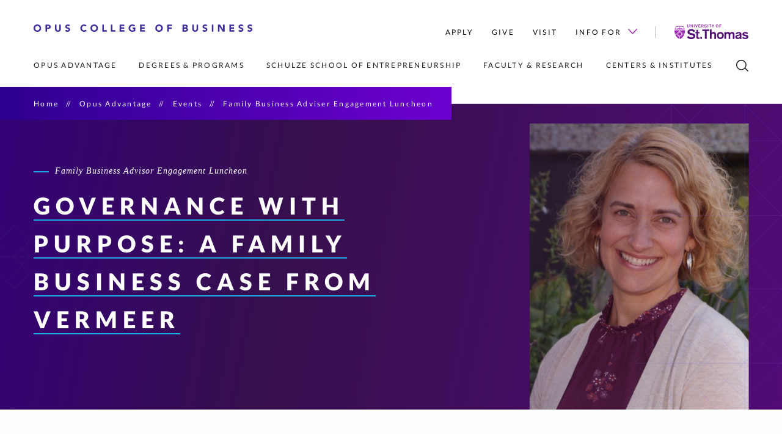

--- FILE ---
content_type: text/html
request_url: https://business.stthomas.edu/opus-advantage/events/family-business-advisor-engagement-luncheon/index.html
body_size: 24081
content:
<!DOCTYPE html>
<html xmlns="https://www.w3.org/1999/xhtml" lang="en" xml:lang="en">
    <head>
        
        <meta charset="utf-8"/>
        <meta content="IE=edge" http-equiv="X-UA-Compatible"/>
        <meta content="width=device-width,initial-scale=1.0" name="viewport"/>
        <title>
            Family Business Advisor Engagement Luncheon | 
            
            OPUS College of Business | University of St. Thomas
        
        </title>
        
        <meta content="Join us for lunch to learn about family businesses and how to better serve them. " name="description"/>
        
    <meta content="PEVs9uIGYSLBC7yiP6KsaX0O4ryXrGJMfqAnWq9Vyfw" name="google-site-verification"/>
    <link href="https://www.stthomas.edu/apple-icon-57x57.png" rel="apple-touch-icon" sizes="57x57"/>
    <link href="https://www.stthomas.edu/apple-icon-60x60.png" rel="apple-touch-icon" sizes="60x60"/>
    <link href="https://www.stthomas.edu/apple-icon-72x72.png" rel="apple-touch-icon" sizes="72x72"/>
    <link href="https://www.stthomas.edu/apple-icon-76x76.png" rel="apple-touch-icon" sizes="76x76"/>
    <link href="https://www.stthomas.edu/apple-icon-114x114.png" rel="apple-touch-icon" sizes="114x114"/>
    <link href="https://www.stthomas.edu/apple-icon-120x120.png" rel="apple-touch-icon" sizes="120x120"/>
    <link href="https://www.stthomas.edu/apple-icon-144x144.png" rel="apple-touch-icon" sizes="144x144"/>
    <link href="https://www.stthomas.edu/apple-icon-152x152.png" rel="apple-touch-icon" sizes="152x152"/>
    <link href="https://www.stthomas.edu/apple-icon-180x180.png" rel="apple-touch-icon" sizes="180x180"/>
    <link href="https://www.stthomas.edu/android-icon-192x192.png" rel="icon" sizes="192x192" type="image/png"/>
    <link href="https://www.stthomas.edu/favicon-32x32.png" rel="icon" sizes="32x32" type="image/png"/>
    <link href="https://www.stthomas.edu/favicon-96x96.png" rel="icon" sizes="96x96" type="image/png"/>
    <link href="https://www.stthomas.edu/favicon-16x16.png" rel="icon" sizes="16x16" type="image/png"/>
    <link href="https://www.stthomas.edu/manifest.json" rel="manifest"/>
    <meta content="#510C76" name="msapplication-TileColor"/>
    <meta content="/ms-icon-144x144.png" name="msapplication-TileImage"/>
    <meta content="#510C76" name="theme-color"/>
    <meta content="#510C76" name="msapplication-navbutton-color"/>
    <meta content="#510C76" name="apple-mobile-web-app-status-bar-style"/>

    <link href="https://orion-static-files.aws.stthomas.edu/css/app.css" rel="stylesheet"/>
    <link href="https://fast.fonts.net/t/1.css?apiType=css&amp;projectid=0c20a741-3f4c-46c8-a6fa-debbf6951b8a" rel="stylesheet" type="text/css"/>
    
    <script src="https://s3.amazonaws.com/static.aws.stthomas.edu/gtm-consent/main.js" type="module"></script>
    <link href="https://s3.amazonaws.com/static.aws.stthomas.edu/gtm-consent/main.css" rel="stylesheet"/>
    
    <!--Scripts in head for JS dependency-->
    <script defer="defer" src="https://orion-static-files.aws.stthomas.edu/js/manifest.js?v=7949d36d0a5e6fb9f2a3da1610935aa1291632f6" type="text/javascript"></script>
    <script defer="defer" src="https://orion-static-files.aws.stthomas.edu/js/vendor.js?v=7949d36d0a5e6fb9f2a3da1610935aa1291632f6" type="text/javascript"></script>
    <script defer="defer" src="https://orion-static-files.aws.stthomas.edu/js/app.js?v=7949d36d0a5e6fb9f2a3da1610935aa1291632f6" type="text/javascript"></script>

        

        <meta content="website" property="og:type"/>
        <meta content="https://business.stthomas.edu/opus-advantage/events/family-business-advisor-engagement-luncheon/index.html" property="og:url"/>
        <meta content="Family Business Advisor Engagement Luncheon" property="og:title"/>
            <meta content="Join us for lunch to learn about family businesses and how to better serve them. " property="og:description"/>
                <meta content="https://business.stthomas.edu/_media-library/heidi_vermeer_quist.jpg" property="og:image"/>
        <meta content="Purple" property="og:image:alt"/>
    

        
    <link href="https://business.stthomas.edu/opus-advantage/events/family-business-advisor-engagement-luncheon/" rel="canonical"/>

        <meta content="c150bcddac1e00464475717710126acb" name="id"/>
        
        
	<link href="https://business.stthomas.edu/_files/css/compare.css" rel="stylesheet" type="text/css"/>

        
    </head>
    <body>
        
	<!-- Google Tag Manager (noscript) -->
	<noscript>
		<iframe src="https://www.googletagmanager.com/ns.html?id=GTM-5RDGQ79"
    height="0" width="0" style="display:none;visibility:hidden" title="Google Tag Manager iFrame - no content"></iframe>
	</noscript>

        <div id="app">
            <global-header :home-page="null">
            <div slot-scope="header">
                <header class="header" :class="{ purple: header.purple && header.hovered === false, fixed: header.menuFixed }">
                <div class="header__container">
                    
	<nav aria-label="Skip navigation" class="tab-navigation" id="access">
		<a class="ally-skip-link" href="#content" tabindex="1">Skip to primary content</a>
	</nav>

                    
<div class="header__top">
	<a href="https://business.stthomas.edu" target="_parent">
	    <span class="access-hidden">Opus College of Business Home</span>
		<svg role="img" alt="" viewBox="0 0 356.09 11.9" class="header__logo">
            <g>
                <g>
                    <path
                        d="M354.36,3.06a1.74,1.74,0,0,0-.82-.57,3.08,3.08,0,0,0-1-.19,2.77,2.77,0,0,0-.56.07,2.06,2.06,0,0,0-.54.2,1.22,1.22,0,0,0-.42.36,1,1,0,0,0-.16.54.92.92,0,0,0,.39.79,3.58,3.58,0,0,0,1,.46c.39.13.81.26,1.26.38a5.07,5.07,0,0,1,1.26.55,2.72,2.72,0,0,1,1.35,2.53,3.67,3.67,0,0,1-.35,1.64,3.43,3.43,0,0,1-1,1.17,4,4,0,0,1-1.39.69,6.07,6.07,0,0,1-1.67.22,6.16,6.16,0,0,1-2.05-.33,5.31,5.31,0,0,1-1.76-1.09l1.78-2a2.59,2.59,0,0,0,1,.79,2.7,2.7,0,0,0,1.2.28,2.62,2.62,0,0,0,.62-.07,2,2,0,0,0,.56-.22,1.1,1.1,0,0,0,.4-.37.91.91,0,0,0,.15-.52,1,1,0,0,0-.39-.81,3.6,3.6,0,0,0-1-.51l-1.28-.41a5.91,5.91,0,0,1-1.28-.56,3.14,3.14,0,0,1-1-.93,2.66,2.66,0,0,1-.39-1.52,3.4,3.4,0,0,1,.36-1.6,3.46,3.46,0,0,1,1-1.15A4.28,4.28,0,0,1,351,.23,5.93,5.93,0,0,1,352.6,0a6.44,6.44,0,0,1,1.86.27,4.38,4.38,0,0,1,1.61.91Zm-14.58,0a1.77,1.77,0,0,0-.83-.57,3,3,0,0,0-1-.19,2.77,2.77,0,0,0-.56.07,2.13,2.13,0,0,0-.55.2,1.1,1.1,0,0,0-.41.36.89.89,0,0,0-.16.54.94.94,0,0,0,.38.79,3.81,3.81,0,0,0,1,.46c.39.13.81.26,1.26.38a5.17,5.17,0,0,1,1.25.55,3,3,0,0,1,1,.94,2.86,2.86,0,0,1,.38,1.59,3.54,3.54,0,0,1-.35,1.64A3.3,3.3,0,0,1,340.2,11a4,4,0,0,1-1.39.69,6.49,6.49,0,0,1-3.72-.11,5.21,5.21,0,0,1-1.76-1.09l1.77-2a2.67,2.67,0,0,0,1,.79,2.72,2.72,0,0,0,1.21.28,2.68,2.68,0,0,0,.62-.07,2.11,2.11,0,0,0,.56-.22,1.28,1.28,0,0,0,.4-.37.91.91,0,0,0,.15-.52,1,1,0,0,0-.39-.81,3.67,3.67,0,0,0-1-.51l-1.28-.41a6.13,6.13,0,0,1-1.28-.56,3.22,3.22,0,0,1-1-.93,2.66,2.66,0,0,1-.39-1.52,3.4,3.4,0,0,1,.36-1.6,3.46,3.46,0,0,1,1-1.15,4.28,4.28,0,0,1,1.38-.7A5.82,5.82,0,0,1,338,0a6.37,6.37,0,0,1,1.85.27,4.34,4.34,0,0,1,1.62.91Zm-21-2.77h7.7v2.3h-5.2V4.7h4.91V7h-4.91v2.3h5.49v2.31h-8Zm-18.53,0h3.39l4.81,7.87h0V.29H311V11.62h-3.26l-5-8.07h0v8.07h-2.49Zm-10.17,0h2.49V11.62h-2.49Zm-8.95,2.77a1.77,1.77,0,0,0-.83-.57,3,3,0,0,0-1-.19,2.77,2.77,0,0,0-.56.07,2.13,2.13,0,0,0-.55.2,1.1,1.1,0,0,0-.41.36.89.89,0,0,0-.16.54.94.94,0,0,0,.38.79,3.81,3.81,0,0,0,1,.46c.39.13.81.26,1.26.38a5.17,5.17,0,0,1,1.25.55,3,3,0,0,1,1,.94,2.86,2.86,0,0,1,.38,1.59,3.54,3.54,0,0,1-.35,1.64,3.3,3.3,0,0,1-.95,1.17,4,4,0,0,1-1.39.69,6.49,6.49,0,0,1-3.72-.11,5.21,5.21,0,0,1-1.76-1.09l1.77-2a2.67,2.67,0,0,0,1,.79,2.72,2.72,0,0,0,1.21.28,2.68,2.68,0,0,0,.62-.07,2.11,2.11,0,0,0,.56-.22,1.28,1.28,0,0,0,.4-.37.91.91,0,0,0,.15-.52,1,1,0,0,0-.39-.81,3.67,3.67,0,0,0-1-.51l-1.28-.41a6.13,6.13,0,0,1-1.28-.56,3.22,3.22,0,0,1-1-.93,2.66,2.66,0,0,1-.39-1.52,3.4,3.4,0,0,1,.36-1.6,3.46,3.46,0,0,1,1-1.15,4.28,4.28,0,0,1,1.38-.7A5.82,5.82,0,0,1,279.38,0a6.37,6.37,0,0,1,1.85.27,4.34,4.34,0,0,1,1.62.91ZM267.83,7.25a5.48,5.48,0,0,1-.3,1.85,4,4,0,0,1-2.4,2.45,6.33,6.33,0,0,1-4.15,0,4.19,4.19,0,0,1-1.49-1,4.23,4.23,0,0,1-.91-1.48,5.48,5.48,0,0,1-.3-1.85v-7h2.5V7.15a2.84,2.84,0,0,0,.16,1,2.33,2.33,0,0,0,1.2,1.29,2.36,2.36,0,0,0,.92.18,2.32,2.32,0,0,0,.92-.18,2.45,2.45,0,0,0,.72-.52,2.21,2.21,0,0,0,.47-.77,2.84,2.84,0,0,0,.17-1V.29h2.49ZM245,9.5h2.24a2.93,2.93,0,0,0,.58-.06,1.62,1.62,0,0,0,.54-.22,1.31,1.31,0,0,0,.39-.42,1.21,1.21,0,0,0,.15-.62,1,1,0,0,0-.2-.65,1.26,1.26,0,0,0-.5-.38,2.66,2.66,0,0,0-.66-.17,3.77,3.77,0,0,0-.65-.05H245Zm0-4.68h1.81a2.6,2.6,0,0,0,.56-.07,1.45,1.45,0,0,0,.51-.21,1,1,0,0,0,.36-.38,1.16,1.16,0,0,0,.13-.58,1,1,0,0,0-.15-.58,1.12,1.12,0,0,0-.39-.36,1.56,1.56,0,0,0-.54-.18,3.13,3.13,0,0,0-.6-.06H245ZM242.51.29h4.23a10.62,10.62,0,0,1,1.48.1,4,4,0,0,1,1.33.42,2.52,2.52,0,0,1,1,.87,2.63,2.63,0,0,1,.37,1.49,2.36,2.36,0,0,1-.54,1.59,2.92,2.92,0,0,1-1.41.9v0a3,3,0,0,1,1,.31,2.6,2.6,0,0,1,.79.59,2.53,2.53,0,0,1,.5.84,2.88,2.88,0,0,1,.18,1A2.7,2.7,0,0,1,251,10a3,3,0,0,1-1,1,4.5,4.5,0,0,1-1.37.53,7.75,7.75,0,0,1-1.51.16h-4.64Zm-24.93,0h7.6v2.3h-5.1V4.9h4.72V7.2h-4.72v4.42h-2.5ZM200.76,6A4.09,4.09,0,0,0,201,7.42a3.25,3.25,0,0,0,1.82,1.91,4,4,0,0,0,2.9,0,3.25,3.25,0,0,0,1.82-1.91A4.09,4.09,0,0,0,207.8,6a4,4,0,0,0-.25-1.45,3.24,3.24,0,0,0-1.82-1.92,3.89,3.89,0,0,0-2.9,0A3.24,3.24,0,0,0,201,4.5,4,4,0,0,0,200.76,6Zm-2.59,0a6.45,6.45,0,0,1,.45-2.46A5.44,5.44,0,0,1,201.83.42a7.36,7.36,0,0,1,4.9,0,5.44,5.44,0,0,1,3.21,3.07A6.45,6.45,0,0,1,210.39,6a6.51,6.51,0,0,1-.45,2.47,5.51,5.51,0,0,1-1.28,1.88,5.75,5.75,0,0,1-1.93,1.19,7.53,7.53,0,0,1-4.9,0,5.75,5.75,0,0,1-1.93-1.19,5.51,5.51,0,0,1-1.28-1.88A6.51,6.51,0,0,1,198.17,6ZM173.26.29H181v2.3h-5.2V4.7h4.91V7h-4.91v2.3h5.49v2.31h-8Zm-7.69,10.53a9.26,9.26,0,0,1-2.31.83,11.68,11.68,0,0,1-2.44.25,6.89,6.89,0,0,1-2.45-.41,5.8,5.8,0,0,1-1.94-1.19,5.48,5.48,0,0,1-1.27-1.88A6.51,6.51,0,0,1,154.7,6a6.46,6.46,0,0,1,.46-2.46,5.39,5.39,0,0,1,1.27-1.88A5.49,5.49,0,0,1,158.37.42,6.89,6.89,0,0,1,160.82,0a9,9,0,0,1,2.5.33,4.9,4.9,0,0,1,2,1.13l-1.76,1.92a3.42,3.42,0,0,0-1.15-.8,4,4,0,0,0-1.6-.28,3.54,3.54,0,0,0-1.45.28,3.18,3.18,0,0,0-1.11.76,3.35,3.35,0,0,0-.72,1.16A4.24,4.24,0,0,0,157.3,6a4.32,4.32,0,0,0,.24,1.47,3.5,3.5,0,0,0,.72,1.15,3.32,3.32,0,0,0,1.11.76,3.71,3.71,0,0,0,1.45.27,4.81,4.81,0,0,0,1.4-.18,5.81,5.81,0,0,0,.95-.38V7.2h-2V4.9h4.43ZM139.93.29h7.69v2.3h-5.2V4.7h4.92V7h-4.92v2.3h5.49v2.31h-8Zm-14,0h2.49v9h4.63v2.31h-7.12Zm-14,0h2.5v9h4.62v2.31h-7.12ZM95.12,6a4.09,4.09,0,0,0,.25,1.47,3.25,3.25,0,0,0,1.82,1.91,4,4,0,0,0,2.9,0,3.25,3.25,0,0,0,1.82-1.91A4.09,4.09,0,0,0,102.16,6a4,4,0,0,0-.25-1.45,3.24,3.24,0,0,0-1.82-1.92,3.89,3.89,0,0,0-2.9,0A3.24,3.24,0,0,0,95.37,4.5,4,4,0,0,0,95.12,6ZM92.53,6A6.45,6.45,0,0,1,93,3.49,5.44,5.44,0,0,1,96.19.42a7.36,7.36,0,0,1,4.9,0,5.44,5.44,0,0,1,3.21,3.07A6.45,6.45,0,0,1,104.75,6a6.51,6.51,0,0,1-.45,2.47A5.51,5.51,0,0,1,103,10.3a5.75,5.75,0,0,1-1.93,1.19,7.53,7.53,0,0,1-4.9,0,5.75,5.75,0,0,1-1.93-1.19A5.51,5.51,0,0,1,93,8.42,6.51,6.51,0,0,1,92.53,6ZM84.18,3.23a2.36,2.36,0,0,0-.9-.69A3,3,0,0,0,82,2.3a3,3,0,0,0-1.3.28,3,3,0,0,0-1,.76A3.28,3.28,0,0,0,79,4.5,4,4,0,0,0,78.76,6,4.09,4.09,0,0,0,79,7.42a3.57,3.57,0,0,0,.68,1.15,3.13,3.13,0,0,0,1,.76A3,3,0,0,0,82,9.6a2.85,2.85,0,0,0,1.36-.32,2.72,2.72,0,0,0,1-.9l2.08,1.56a4.32,4.32,0,0,1-1.83,1.48,5.61,5.61,0,0,1-2.27.48,6.92,6.92,0,0,1-2.45-.41A5.75,5.75,0,0,1,77.9,10.3a5.51,5.51,0,0,1-1.28-1.88A6.51,6.51,0,0,1,76.17,6a6.45,6.45,0,0,1,.45-2.46A5.44,5.44,0,0,1,79.83.42,6.93,6.93,0,0,1,82.28,0a5.89,5.89,0,0,1,1,.09,5.14,5.14,0,0,1,1,.28,4.74,4.74,0,0,1,1,.51,3.6,3.6,0,0,1,.83.78ZM57.66,3.06a1.77,1.77,0,0,0-.83-.57,3,3,0,0,0-1-.19,2.77,2.77,0,0,0-.56.07,2.13,2.13,0,0,0-.55.2,1.1,1.1,0,0,0-.41.36.89.89,0,0,0-.16.54.94.94,0,0,0,.38.79,3.81,3.81,0,0,0,1,.46c.39.13.81.26,1.26.38A5.17,5.17,0,0,1,58,5.65a3,3,0,0,1,1,.94,2.86,2.86,0,0,1,.38,1.59A3.54,3.54,0,0,1,59,9.82a3.3,3.3,0,0,1-1,1.17,4,4,0,0,1-1.39.69A6.49,6.49,0,0,1,53,11.57a5.21,5.21,0,0,1-1.76-1.09l1.77-2a2.67,2.67,0,0,0,1,.79,2.72,2.72,0,0,0,1.21.28,2.68,2.68,0,0,0,.62-.07,2.11,2.11,0,0,0,.56-.22,1.28,1.28,0,0,0,.4-.37.91.91,0,0,0,.15-.52,1,1,0,0,0-.39-.81,3.67,3.67,0,0,0-1-.51l-1.28-.41A6.13,6.13,0,0,1,53,6.13a3.22,3.22,0,0,1-1-.93,2.66,2.66,0,0,1-.39-1.52,3.4,3.4,0,0,1,.36-1.6,3.46,3.46,0,0,1,1-1.15,4.28,4.28,0,0,1,1.38-.7A5.82,5.82,0,0,1,55.9,0a6.37,6.37,0,0,1,1.85.27,4.34,4.34,0,0,1,1.62.91ZM44.35,7.25a5.48,5.48,0,0,1-.3,1.85,4,4,0,0,1-2.4,2.45,6.33,6.33,0,0,1-4.15,0,4.19,4.19,0,0,1-1.49-1A4.23,4.23,0,0,1,35.1,9.1a5.48,5.48,0,0,1-.3-1.85v-7h2.5V7.15a2.84,2.84,0,0,0,.16,1,2.33,2.33,0,0,0,1.2,1.29,2.36,2.36,0,0,0,.92.18,2.32,2.32,0,0,0,.92-.18,2.45,2.45,0,0,0,.72-.52,2.21,2.21,0,0,0,.47-.77,2.84,2.84,0,0,0,.17-1V.29h2.49ZM21.82,5.09h1.66A2.81,2.81,0,0,0,24.13,5a1.71,1.71,0,0,0,.56-.21,1.16,1.16,0,0,0,.4-.42,1.32,1.32,0,0,0,.15-.66A1.16,1.16,0,0,0,25,3a1.38,1.38,0,0,0-.51-.41,2.48,2.48,0,0,0-.7-.18,6.18,6.18,0,0,0-.73,0H21.82ZM19.32.29h4.21a8.06,8.06,0,0,1,1.66.16A3.72,3.72,0,0,1,26.56,1a2.74,2.74,0,0,1,.93,1.06,3.6,3.6,0,0,1,.34,1.67,3.75,3.75,0,0,1-.32,1.66,2.59,2.59,0,0,1-.88,1.07A3.42,3.42,0,0,1,25.3,7a7.84,7.84,0,0,1-1.66.17H21.82v4.42h-2.5ZM2.59,6a4.09,4.09,0,0,0,.25,1.47,3.47,3.47,0,0,0,.71,1.15,3.32,3.32,0,0,0,1.11.76,3.78,3.78,0,0,0,1.45.27,3.71,3.71,0,0,0,1.45-.27A3.25,3.25,0,0,0,9.38,7.42,4.09,4.09,0,0,0,9.63,6,4,4,0,0,0,9.38,4.5,3.24,3.24,0,0,0,7.56,2.58,3.54,3.54,0,0,0,6.11,2.3a3.61,3.61,0,0,0-1.45.28,3.18,3.18,0,0,0-1.11.76A3.33,3.33,0,0,0,2.84,4.5,4,4,0,0,0,2.59,6ZM0,6A6.27,6.27,0,0,1,.46,3.49,5.26,5.26,0,0,1,1.73,1.61,5.45,5.45,0,0,1,3.66.42,7,7,0,0,1,6.11,0,6.93,6.93,0,0,1,8.56.42a5.37,5.37,0,0,1,3.21,3.07A6.45,6.45,0,0,1,12.22,6a6.51,6.51,0,0,1-.45,2.47A5.62,5.62,0,0,1,10.5,10.3a5.8,5.8,0,0,1-1.94,1.19,6.92,6.92,0,0,1-2.45.41,7,7,0,0,1-2.45-.41A5.75,5.75,0,0,1,1.73,10.3,5.34,5.34,0,0,1,.46,8.42,6.32,6.32,0,0,1,0,6Z"
                        fill-rule="evenodd"></path>
                </g>
            </g>
        </svg>
	</a>
	<div class="header__action-nav__wrap">
		<ul class="header__action-nav">
		    		            			<li class="header__action-nav__item">
    				<a class="header__action-nav__link" href="https://www.stthomas.edu/admissions/apply/index.html">Apply</a>     			</li>
					            			<li class="header__action-nav__item">
    				<a class="header__action-nav__link" href="https://give.stthomas.edu/causes/schools-colleges/business/index.html">Give</a>     			</li>
					            			<li class="header__action-nav__item">
    				<a class="header__action-nav__link" href="../../visit-opus/index.html">Visit</a>     			</li>
						
			                    			<li class="header__action-nav__item">
    				<a class="header__action-nav__link arrowed" href="../../../info/prospective-students/index.html">Info For     					<svg class="header__arrow-icon" viewbox="0 0 16 9.1"><polygon points="16,1.1 14.9,0 8,6.9 1.1,0 0,1.1 8,9.1 9.1,8 9.1,8 "/></svg>
    				</a>
    				<ul class="header__dropdown small">
    				        				        				                    					<li class="header__drop-nav__item">
        						<a class="header__drop-nav__link" href="../../../info/prospective-students/index.html">Prospective Students</a>         					</li>
        				    				                    					<li class="header__drop-nav__item">
        						<a class="header__drop-nav__link" href="../../../info/current-students/index.html">Current Students</a>         					</li>
        				    				                    					<li class="header__drop-nav__item">
        						<a class="header__drop-nav__link" href="../../../info/alumni/index.html">Alumni</a>         					</li>
        				    				                    					<li class="header__drop-nav__item">
        						<a class="header__drop-nav__link" href="../../../info/donors/index.html">Donors</a>         					</li>
        				    				                    					<li class="header__drop-nav__item">
        						<a class="header__drop-nav__link" href="../../../info/recruiters-companies/index.html">Recruiters / Companies</a>         					</li>
        				    				                    					<li class="header__drop-nav__item">
        						<a class="header__drop-nav__link" href="../../../info/media/index.html">Media</a>         					</li>
        				    				</ul>
    			</li>
    				</ul>
		<a href="https://www.stthomas.edu" id="logo" target="_parent">
		    <span class="access-hidden">University of St. Thomas</span>
			<svg class="header__action-nav__logo" viewBox="0 0 120.24 24"><g><g><path class="group1" d="M119.94,14.35a5.66,5.66,0,0,0-4.55-2c-2.71,0-4.86,1.09-4.86,3.57,0,4.17,6.8,2.62,6.8,4.49,0,.59-.87,1.29-2.13,1.29A3.67,3.67,0,0,1,112,20.33l-2,1.54a6.86,6.86,0,0,0,5.32,2c2.52,0,4.89-1.19,4.89-3.85,0-4.15-6.93-2.52-6.93-4.43,0-.65.78-1.09,2-1.07a2.89,2.89,0,0,1,2.76,1.57Zm-13.63,5.33c0,1.41-1.58,2-2.83,2-1,0-1.71-.55-1.71-1.37,0-1,.83-1.33,1.82-1.52l1.46-.31a4.34,4.34,0,0,0,1.26-.39ZM109,16c0-3.13-2.37-3.61-4.74-3.61s-4.69,1-4.69,3.59l2.65.11c0-1.2.5-1.66,2-1.66,1.16,0,2.09.31,2.09,1.4v.32a25.48,25.48,0,0,1-2.87.65l-1.11.22c-1.63.33-3.34,1.28-3.34,3.43a3.46,3.46,0,0,0,3.73,3.46,5.59,5.59,0,0,0,3.59-1.26,2.13,2.13,0,0,0,.26,1h2.8a3.22,3.22,0,0,1-.41-1.85ZM81.3,23.61H84v-5.8c0-1.57.89-3,2.33-3,1.28,0,1.84.89,1.84,2.15v6.67h2.65v-5.8c0-1.57.89-3,2.37-3,1.24,0,1.8.89,1.8,2.15v6.67h2.65V15.87c0-2.37-1.45-3.52-3.84-3.52A4,4,0,0,0,90.36,14a3.36,3.36,0,0,0-3.24-1.65A4.13,4.13,0,0,0,84,13.7V12.61H81.3Zm-6.67-8.82c1.89,0,2.84,1.61,2.84,3.32s-1,3.32-2.84,3.32-2.85-1.6-2.85-3.32S72.74,14.79,74.63,14.79Zm0-2.44c-3.57,0-5.63,2.48-5.63,5.76s2.06,5.76,5.63,5.76,5.63-2.48,5.63-5.76S78.19,12.35,74.63,12.35Zm-17,11.26h2.66V18c0-1.35.6-3,2.6-3,1.35,0,2,.65,2,2.17v6.52h2.65V16.33c0-3.2-2.15-4-4-4a3.86,3.86,0,0,0-3.15,1.35h0V8.13H57.65Zm-8.17,0H52.4V10.83h4.23V8.13H45.25v2.7h4.23Zm-7.56,0h2.91v-3H41.92Zm-6.25-11H34.06v1.91h1.61v6.57c0,1.67.73,2.65,2.91,2.65a9.79,9.79,0,0,0,2.1-.26V21.31c-.39,0-.8.12-1.17.12-1,0-1.19-.47-1.19-1.34V14.52h2.36V12.61H38.32V8.72H35.67ZM20.3,20.74A8.12,8.12,0,0,0,27,24c3.22,0,6.78-1.31,6.78-5.09,0-2.93-2.17-3.87-4.47-4.36l-1.89-.42c-1.74-.39-3.2-.69-3.2-2,0-1.09,1.26-1.72,2.93-1.72a4.32,4.32,0,0,1,4.07,2.24l2.41-1.83a7.65,7.65,0,0,0-6.45-3.1c-2.89,0-6,1.56-6,4.82,0,2.85,2.17,3.76,4.65,4.32l1.72.39c2.06.48,3.19.83,3.19,2,0,1.5-1.87,2-3.28,2A5.39,5.39,0,0,1,22.78,19Z" fill-rule="evenodd"/><path class="group2" d="M73.12,4.72H74V2.78h1.89V2H74V.92h2.16V.12h-3ZM69.34,0a2.24,2.24,0,0,0-2.21,2.42,2.21,2.21,0,1,0,4.41,0A2.24,2.24,0,0,0,69.34,0Zm0,.8c.91,0,1.3.82,1.3,1.62S70.25,4,69.34,4,68,3.22,68,2.42,68.42.8,69.34.8ZM62.22,4.72h.86V2.93L64.61.12h-1l-1,1.9-1-1.9h-1l1.54,2.81Zm-4.69,0h.86V.92h1.27V.12H56.27v.8h1.26ZM54,4.72h.87V.12H54Zm-5.57-.85a2.42,2.42,0,0,0,2,1c1,0,2-.39,2-1.51,0-.88-.65-1.16-1.34-1.31l-.56-.12c-.52-.11-1-.2-1-.59S50,.8,50.45.8a1.29,1.29,0,0,1,1.21.67l.72-.54A2.27,2.27,0,0,0,50.46,0a1.6,1.6,0,0,0-1.79,1.44c0,.85.65,1.12,1.39,1.28l.51.12c.62.14,1,.25,1,.61S51,4,50.54,4a1.61,1.61,0,0,1-1.39-.7Zm-3.69-3h.81c.6,0,.89.27.89.69a.69.69,0,0,1-.76.7h-.94Zm-.87,3.84h.87V3h.83l.89,1.69h1l-1-1.85a1.32,1.32,0,0,0,.91-1.36A1.39,1.39,0,0,0,45.77.12H43.85ZM39,4.72h3.43v-.8H39.86V2.73h2.2V2h-2.2v-1h2.39V.12H39Zm-3.83,0h1.16L37.67.12h-.91l-1,3.67h0l-1-3.67h-.91Zm-3.58,0h.86V.12h-.86Zm-5.36,0H27V1.44h0L29,4.72h.79V.12H29V3.4h0L27,.12h-.79ZM24.44.12h-.87v3c0,.56-.24.92-1,.92s-1-.36-1-.92v-3h-.87V3.31c0,.94.75,1.53,1.86,1.53s1.86-.59,1.86-1.53Z" fill-rule="evenodd"/><path class="group2" d="M17,9.33a1.08,1.08,0,0,0-.42.19,1.51,1.51,0,0,1-1,.35,1.53,1.53,0,0,1-1-.35,1.3,1.3,0,0,0-1.53,0,1.51,1.51,0,0,1-1,.35,1.55,1.55,0,0,1-1-.35,1.12,1.12,0,0,0-.76-.25,1.14,1.14,0,0,0-.76.25,1.4,1.4,0,0,1-.5.26v3.34a3.57,3.57,0,0,0-.47,0,3.27,3.27,0,0,0-.45,0V9.78a1.25,1.25,0,0,1-.5-.26,1.14,1.14,0,0,0-.76-.25A1.16,1.16,0,0,0,6,9.52a1.51,1.51,0,0,1-1,.35,1.51,1.51,0,0,1-1-.35,1.16,1.16,0,0,0-.76-.25,1.17,1.17,0,0,0-.77.25,1.51,1.51,0,0,1-1,.35,1.5,1.5,0,0,1-1-.35A1.08,1.08,0,0,0,0,9.33a16,16,0,0,0,.71,5.85H6a2.31,2.31,0,0,0-.05.46,2.73,2.73,0,0,0,.05.5H1.09a14.83,14.83,0,0,0,7,7.74V18.16a3.27,3.27,0,0,0,.45,0A2.42,2.42,0,0,0,9,18.15v5.73a14.9,14.9,0,0,0,7-7.74H11a2.73,2.73,0,0,0,.05-.5,2.32,2.32,0,0,0,0-.46h5.24A15.88,15.88,0,0,0,17,9.33M5.68,11a2.29,2.29,0,0,0,.94.82,2.17,2.17,0,0,1,1.15,1.1,1.24,1.24,0,0,0,.18.25,2.56,2.56,0,0,0-1.16.59,2.2,2.2,0,0,1-.12-.41A2.16,2.16,0,0,0,6,12a1.75,1.75,0,0,1-.36-1m0,3.61a2.16,2.16,0,0,0-1-1,1.73,1.73,0,0,1-.69-.86,2.19,2.19,0,0,0,1.16.45,2.22,2.22,0,0,1,1.46.65l.1.07A2.6,2.6,0,0,0,6,15a1.72,1.72,0,0,1-.35-.45m-1.85,4a2.21,2.21,0,0,0,.83-.93,2.14,2.14,0,0,1,1.11-1.14A1.09,1.09,0,0,0,6,16.27a2.53,2.53,0,0,0,.64,1.14,2.39,2.39,0,0,1-.47.14,2.24,2.24,0,0,0-1.32.62,1.77,1.77,0,0,1-1.05.36m3.65,0a2.19,2.19,0,0,0-1,1,1.8,1.8,0,0,1-.86.69A2.25,2.25,0,0,0,6,19.13a2.13,2.13,0,0,1,.65-1.45l.1-.14a2.5,2.5,0,0,0,1.19.6,1.86,1.86,0,0,1-.51.41m2.09-5.82a2.15,2.15,0,0,0,1-1,1.74,1.74,0,0,1,.87-.69A2.25,2.25,0,0,0,11,12.16a2.1,2.1,0,0,1-.65,1.44,1.53,1.53,0,0,0-.11.16A2.59,2.59,0,0,0,9,13.14a2.1,2.1,0,0,1,.51-.41m1.76,7.58a2.24,2.24,0,0,0-.93-.81,2.19,2.19,0,0,1-1.16-1.1A1.08,1.08,0,0,0,9,18.14a2.56,2.56,0,0,0,1.16-.59,2.1,2.1,0,0,1,.12.42,2.13,2.13,0,0,0,.63,1.3,1.75,1.75,0,0,1,.36,1m0-3.61a2.15,2.15,0,0,0,1.05,1,1.74,1.74,0,0,1,.69.87,2.25,2.25,0,0,0-1.15-.46,2.21,2.21,0,0,1-1.47-.64.35.35,0,0,0-.1-.08A2.6,2.6,0,0,0,11,16.25a2,2,0,0,1,.35.45m1-3a2.14,2.14,0,0,1-1.11,1.14A2.1,2.1,0,0,0,11,15a2.56,2.56,0,0,0-.59-1.07l-.05-.06a1.83,1.83,0,0,1,.48-.14,2.13,2.13,0,0,0,1.31-.63,1.81,1.81,0,0,1,1.06-.36,2.29,2.29,0,0,0-.83.93"  fill-rule="evenodd"/><path class="group2" d="M1.56,8.52a1.13,1.13,0,0,0,.75-.25,1.47,1.47,0,0,1,1-.34,1.52,1.52,0,0,1,1,.34A1.08,1.08,0,0,0,5,8.52a1.13,1.13,0,0,0,.75-.25,1.47,1.47,0,0,1,1-.34,1.52,1.52,0,0,1,1,.34,1.08,1.08,0,0,0,.74.25h0a1.13,1.13,0,0,0,.75-.25,1.47,1.47,0,0,1,1-.34,1.52,1.52,0,0,1,1,.34,1.08,1.08,0,0,0,.74.25,1.13,1.13,0,0,0,.75-.25,1.47,1.47,0,0,1,1-.34,1.52,1.52,0,0,1,1,.34,1.08,1.08,0,0,0,.74.25,1.13,1.13,0,0,0,.75-.25A1.41,1.41,0,0,1,16.86,8L14.14,2.53a1.66,1.66,0,0,1-1.33.41c-.88,0-1-.42-2.32-.42a2.51,2.51,0,0,0-2,.64h0a2.51,2.51,0,0,0-2-.64c-1.38,0-1.45.42-2.32.42a1.67,1.67,0,0,1-1.34-.41L.14,8a1.45,1.45,0,0,1,.68.29A1.08,1.08,0,0,0,1.56,8.52Zm9.06-5c1.26,0,1.47.39,2.29.39a2.56,2.56,0,0,0,1.14-.19l1.5,3.12s-.19.24-1.46.24-1.47-.71-3.41-.72a2.11,2.11,0,0,0-1.49.58L8.54,4.16A2.69,2.69,0,0,1,10.62,3.5ZM3,3.7a2.5,2.5,0,0,0,1.13.19c.82,0,1-.39,2.3-.39a2.67,2.67,0,0,1,2.07.66L7.8,6.92a2.09,2.09,0,0,0-1.49-.58c-1.93,0-2.13.72-3.41.72s-1.46-.24-1.46-.24Z" fill-rule="evenodd"/></g></g></svg>
		</a>
	</div>
</div>


                    
<div class="header__bottom">
	<ul class="header__main-nav">
	        		<li class="header__main-nav__item">
    		            			<a class="header__main-nav__link" href="../../index.html">Opus Advantage</a>     		                                            			        			<div class="header__dropdown">
        				<div class="header__dropdown__content">
        				                					<div class="header__dropdown__col">
            					                    					                						    <a class="header__dropdown__title" href="../../index.html">Opus Advantage</a>             						            						<ul class="header__drop-nav">
            						                						                						                        						                            							<li class="header__drop-nav__item">
                    								<a class="header__drop-nav__link" href="../../principled-leadership/index.html">Principled Leadership</a>                     							</li>
                    						            							            						                        						                            							<li class="header__drop-nav__item">
                    								<a class="header__drop-nav__link" href="../../health-care/index.html">Health Care</a>                     							</li>
                    						            							            						                        						                            							<li class="header__drop-nav__item">
                    								<a class="header__drop-nav__link" href="../../../schulze-school/index.html">Entrepreneurship</a>                     							</li>
                    						            							            						                        						                            							<li class="header__drop-nav__item">
                    								<a class="header__drop-nav__link" href="../../business-digital-world/index.html">Business in a Digital World</a>                     							</li>
                    						            							            						                        						                            							<li class="header__drop-nav__item">
                    								<a class="header__drop-nav__link" href="../../facts-figures/index.html">Facts &amp; Figures</a>                     							</li>
                    						            							            						</ul>
            					</div>
        					            					<div class="header__dropdown__col">
            					                    					                						    <a class="header__dropdown__title" href="../../leadership-dean/index.html">Leadership &amp; Dean</a>             						            						<ul class="header__drop-nav">
            						                						                						                        						                            							<li class="header__drop-nav__item">
                    								<a class="header__drop-nav__link" href="../../leadership-dean/about-dean/index.html">About the Dean</a>                     							</li>
                    						            							            						</ul>
            					</div>
        					            					<div class="header__dropdown__col">
            					                    					                						    <a class="header__dropdown__title" href="../../visit-opus/index.html">Visit Opus</a>             						            						<ul class="header__drop-nav">
            						                						                						                        						                            							<li class="header__drop-nav__item">
                    								<a class="header__drop-nav__link" href="../../visit-opus/twin-cities/index.html">The Twin Cities</a>                     							</li>
                    						            							            						</ul>
            					</div>
        					            					<div class="header__dropdown__col">
            					                    					                						    <a class="header__dropdown__title" href="../../news/index.html">News</a>             						            						<ul class="header__drop-nav">
            						                						                						                            						                    							            						</ul>
            					</div>
        					            					<div class="header__dropdown__col">
            					                    					                						    <a class="header__dropdown__title" href="../index.html">Events</a>             						            						<ul class="header__drop-nav">
            						                						                						                            						                    							            						</ul>
            					</div>
        					        				</div>
        			</div>
    			    		</li>
		    		<li class="header__main-nav__item">
    		            			<a class="header__main-nav__link" href="../../../degrees-programs/index.html">Degrees &amp; Programs</a>     		                                            			        			<div class="header__dropdown">
        				<div class="header__dropdown__content">
        				                					<div class="header__dropdown__col">
            					                    					                						    <a class="header__dropdown__title" href="../../../degrees-programs/mba/index.html">MBA Programs</a>             						            						<ul class="header__drop-nav">
            						                						                						                        						                            							<li class="header__drop-nav__item">
                    								<a class="header__drop-nav__link" href="../../../degrees-programs/mba/part-time/index.html">Part-time Flex MBA</a>                     							</li>
                    						            							            						                        						                            							<li class="header__drop-nav__item">
                    								<a class="header__drop-nav__link" href="../../../degrees-programs/mba/stem/index.html">STEM MBA</a>                     							</li>
                    						            							            						                        						                            							<li class="header__drop-nav__item">
                    								<a class="header__drop-nav__link" href="../../../degrees-programs/mba/executive/index.html">Executive MBA</a>                     							</li>
                    						            							            						                        						                            							<li class="header__drop-nav__item">
                    								<a class="header__drop-nav__link" href="../../../degrees-programs/mba/health-care/index.html">Health Care MBA</a>                     							</li>
                    						            							            						</ul>
            					</div>
        					            					<div class="header__dropdown__col">
            					                    					                						    <a class="header__dropdown__title" href="../../../degrees-programs/specialized-masters/index.html">Specialized Masters</a>             						            						<ul class="header__drop-nav">
            						                						                						                        						                            							<li class="header__drop-nav__item">
                    								<a class="header__drop-nav__link" href="../../../degrees-programs/specialized-masters/ms-business-analytics/index.html">Business Analytics</a>                     							</li>
                    						            							            						</ul>
            					</div>
        					            					<div class="header__dropdown__col">
            					                    					                						    <a class="header__dropdown__title" href="../../../degrees-programs/graduate-certificate-program/index.html">Graduate Certificates</a>             						            						<ul class="header__drop-nav">
            						                						                						                        						                            							<li class="header__drop-nav__item">
                    								<a class="header__drop-nav__link" href="../../../degrees-programs/graduate-certificate-program/advanced-professional/index.html">Advanced Professional</a>                     							</li>
                    						            							            						                        						                            							<li class="header__drop-nav__item">
                    								<a class="header__drop-nav__link" href="../../../degrees-programs/graduate-certificate-program/business-analytics/index.html">Business Analytics</a>                     							</li>
                    						            							            						                        						                            							<li class="header__drop-nav__item">
                    								<a class="header__drop-nav__link" href="../../../degrees-programs/graduate-certificate-program/digital-exp-certificates/index.html">Digital Experience</a>                     							</li>
                    						            							            						                        						                            							<li class="header__drop-nav__item">
                    								<a class="header__drop-nav__link" href="../../../degrees-programs/graduate-certificate-program/innovation-technology-analytics/index.html">Innovation, Technology and Analytics</a>                     							</li>
                    						            							            						                        						                            							<li class="header__drop-nav__item">
                    								<a class="header__drop-nav__link" href="../../../degrees-programs/graduate-certificate-program/strategic-growth-certificate/index.html">Strategic Growth</a>                     							</li>
                    						            							            						                        						                            							<li class="header__drop-nav__item">
                    								<a class="header__drop-nav__link" href="../../../degrees-programs/graduate-certificate-program/supply-chain-management/index.html">Supply Chain Management</a>                     							</li>
                    						            							            						                        						                            							<li class="header__drop-nav__item">
                    								<a class="header__drop-nav__link" href="../../../degrees-programs/graduate-certificate-program/transformational-change-and-organization-development/index.html">Transformational Change &amp; Organization Development</a>                     							</li>
                    						            							            						</ul>
            					</div>
        					            					<div class="header__dropdown__col">
            					                    					                						    <a class="header__dropdown__title" href="../../../degrees-programs/undergraduate/index.html">Undergraduate Program</a>             						            						<ul class="header__drop-nav">
            						                						                						                        						                            							<li class="header__drop-nav__item">
                    								<a class="header__drop-nav__link" href="../../../degrees-programs/undergraduate/majors/index.html">Business Majors</a>                     							</li>
                    						            							            						                        						                            							<li class="header__drop-nav__item">
                    								<a class="header__drop-nav__link" href="../../../degrees-programs/undergraduate/academic-career-services/index.html">Academic &amp; Career Services</a>                     							</li>
                    						            							            						                        						                            							<li class="header__drop-nav__item">
                    								<a class="header__drop-nav__link" href="../../../degrees-programs/undergraduate/scholarships/index.html">Scholarships</a>                     							</li>
                    						            							            						                        						                            							<li class="header__drop-nav__item">
                    								<a class="header__drop-nav__link" href="../../../degrees-programs/undergraduate/student-experience/index.html">Student Experience</a>                     							</li>
                    						            							            						</ul>
            					</div>
        					            					<div class="header__dropdown__col">
            					                    					                						    <a class="header__dropdown__title" href="../../../executive-education/index.html">Executive Education</a>             						            						<ul class="header__drop-nav">
            						                						                						                        						                            							<li class="header__drop-nav__item">
                    								<a class="header__drop-nav__link" href="../../../executive-education/program-finder/index.html">Program Finder</a>                     							</li>
                    						            							            						                        						                            							<li class="header__drop-nav__item">
                    								<a class="header__drop-nav__link" href="../../../executive-education/organizations/index.html">For Organizations</a>                     							</li>
                    						            							            						</ul>
            					</div>
        					        				</div>
        			</div>
    			    		</li>
		    		<li class="header__main-nav__item">
    		            			<a class="header__main-nav__link" href="../../../schulze-school/index.html">Schulze School of Entrepreneurship</a>     		                                            			        			<div class="header__dropdown">
        				<div class="header__dropdown__content">
        				                					<div class="header__dropdown__col">
            					                    					                						    <a class="header__dropdown__title" href="../../../schulze-school/academic-programs/index.html">Academic Programs</a>             						            						<ul class="header__drop-nav">
            						                						                						                        						                            							<li class="header__drop-nav__item">
                    								<a class="header__drop-nav__link" href="https://www.stthomas.edu/academics/undergraduate/entrepreneurship-major/index.html">Undergraduate Entrepreneurship Program</a>                     							</li>
                    						            							            						                        						                            							<li class="header__drop-nav__item">
                    								<a class="header__drop-nav__link" href="../../../schulze-school/academic-programs/schulze-scholarship/index.html">Schulze Innovation Scholarship Program</a>                     							</li>
                    						            							            						                        						                            							<li class="header__drop-nav__item">
                    								<a class="header__drop-nav__link" href="../../../schulze-school/academic-programs/graduate-courses/index.html">Graduate Courses</a>                     							</li>
                    						            							            						</ul>
            					</div>
        					            					<div class="header__dropdown__col">
            					                    					                						    <a class="header__dropdown__title" href="../../../schulze-school/student-engagement/index.html">Student Engagement</a>             						            						<ul class="header__drop-nav">
            						                						                						                        						                            							<li class="header__drop-nav__item">
                    								<a class="header__drop-nav__link" href="../../../schulze-school/student-engagement/competitions/index.html">Competitions</a>                     							</li>
                    						            							            						                        						                            							<li class="header__drop-nav__item">
                    								<a class="header__drop-nav__link" href="../../../schulze-school/student-engagement/freshman-innovation-immersion/index.html">Freshman Innovation Immersion</a>                     							</li>
                    						            							            						                        						                            							<li class="header__drop-nav__item">
                    								<a class="header__drop-nav__link" href="../../../schulze-school/student-engagement/high-school-opportunities/index.html">High School Opportunities</a>                     							</li>
                    						            							            						                        						                            							<li class="header__drop-nav__item">
                    								<a class="header__drop-nav__link" href="../../../schulze-school/student-engagement/student-organizations/index.html">Student Organizations</a>                     							</li>
                    						            							            						</ul>
            					</div>
        					            					<div class="header__dropdown__col">
            					                    					                						    <a class="header__dropdown__title" href="../../../schulze-school/career-development/index.html">Career Development</a>             						            						<ul class="header__drop-nav">
            						                						                						                        						                            							<li class="header__drop-nav__item">
                    								<a class="header__drop-nav__link" href="../../../schulze-school/career-development/alumni-resources/index.html">Alumni Resources</a>                     							</li>
                    						            							            						                        						                            							<li class="header__drop-nav__item">
                    								<a class="header__drop-nav__link" href="../../../schulze-school/career-development/hire-tommiepreneur/index.html">Hire a Tommiepreneur</a>                     							</li>
                    						            							            						</ul>
            					</div>
        					            					<div class="header__dropdown__col">
            					                    					                						    <a class="header__dropdown__title" href="../../../schulze-school/launch-your-business/index.html">Launch Your Business</a>             						            						<ul class="header__drop-nav">
            						                						                						                        						                            							<li class="header__drop-nav__item">
                    								<a class="header__drop-nav__link" href="../../../schulze-school/launch-your-business/accelerator-program/index.html">Accelerator Program</a>                     							</li>
                    						            							            						                        						                            							<li class="header__drop-nav__item">
                    								<a class="header__drop-nav__link" href="../../../schulze-school/launch-your-business/pre-seed-program/index.html">Pre-SEED Grant Program</a>                     							</li>
                    						            							            						                        						                            							<li class="header__drop-nav__item">
                    								<a class="header__drop-nav__link" href="../../../schulze-school/launch-your-business/community-entrepreneurship/index.html">Community Entrepreneurship Program</a>                     							</li>
                    						            							            						</ul>
            					</div>
        					            					<div class="header__dropdown__col">
            					                    					                						    <a class="header__dropdown__title" href="../../../schulze-school/about/index.html">About the Schulze School</a>             						            						<ul class="header__drop-nav">
            						                						                						                        						                            							<li class="header__drop-nav__item">
                    								<a class="header__drop-nav__link" href="../../../schulze-school/about/benefactor/index.html">Our Benefactor</a>                     							</li>
                    						            							            						                        						                            							<li class="header__drop-nav__item">
                    								<a class="header__drop-nav__link" href="../../../schulze-school/about/faculty/index.html">Faculty</a>                     							</li>
                    						            							            						                        						                            							<li class="header__drop-nav__item">
                    								<a class="header__drop-nav__link" href="../../../schulze-school/about/contact-us/index.html">Staff and Contact Info</a>                     							</li>
                    						            							            						</ul>
            					</div>
        					        				</div>
        			</div>
    			    		</li>
		    		<li class="header__main-nav__item">
    		            			<a class="header__main-nav__link" href="../../../faculty-research/index.html">Faculty &amp; Research</a>     		                                            			        			<div class="header__dropdown">
        				<div class="header__dropdown__content">
        				                					<div class="header__dropdown__col">
            					                    					                						    <a class="header__dropdown__title" href="../../../faculty-research/faculty/index.html">OUR FACULTY</a>             						            						<ul class="header__drop-nav">
            						                						                						                        						                            							<li class="header__drop-nav__item">
                    								<a class="header__drop-nav__link" href="../../../faculty-research/faculty-bios/index.html">A – Z Directory</a>                     							</li>
                    						            							            						                        						                            							<li class="header__drop-nav__item">
                    								<a class="header__drop-nav__link" href="https://researchonline.stthomas.edu/esploro/search/outputs?unit=01CLIC_STTHOMAS___Opus_College_Business&amp;page=1&amp;institution=01CLIC_STTHOMAS&amp;sort=date_d">Articles &amp; Publications</a>                     							</li>
                    						            							            						                        						                            							<li class="header__drop-nav__item">
                    								<a class="header__drop-nav__link" href="../../../faculty-research/faculty-awards/index.html">Faculty Awards</a>                     							</li>
                    						            							            						</ul>
            					</div>
        					            					<div class="header__dropdown__col">
            					                    					                						    <a class="header__dropdown__title" href="../../../faculty-research/departments/index.html">Academic Departments</a>             						            						<ul class="header__drop-nav">
            						                						                						                        						                            							<li class="header__drop-nav__item">
                    								<a class="header__drop-nav__link" href="../../../faculty-research/departments/accounting/index.html">Accounting</a>                     							</li>
                    						            							            						                        						                            							<li class="header__drop-nav__item">
                    								<a class="header__drop-nav__link" href="../../../faculty-research/departments/entrepreneurship/index.html">Entrepreneurship</a>                     							</li>
                    						            							            						                        						                            							<li class="header__drop-nav__item">
                    								<a class="header__drop-nav__link" href="../../../faculty-research/departments/ethics-business-law/index.html">Ethics &amp; Business Law</a>                     							</li>
                    						            							            						                        						                            							<li class="header__drop-nav__item">
                    								<a class="header__drop-nav__link" href="../../../faculty-research/departments/finance/index.html">Finance</a>                     							</li>
                    						            							            						                        						                            							<li class="header__drop-nav__item">
                    								<a class="header__drop-nav__link" href="../../../faculty-research/departments/management/index.html">Management</a>                     							</li>
                    						            							            						                        						                            							<li class="header__drop-nav__item">
                    								<a class="header__drop-nav__link" href="../../../faculty-research/departments/marketing/index.html">Marketing </a>                     							</li>
                    						            							            						                        						                            							<li class="header__drop-nav__item">
                    								<a class="header__drop-nav__link" href="../../../faculty-research/departments/operations-supply-management/index.html">Operations &amp; Supply Chain Management</a>                     							</li>
                    						            							            						</ul>
            					</div>
        					            					<div class="header__dropdown__col">
            					                    					                						    <a class="header__dropdown__title" href="../../../faculty-research/research-project-facilities/index.html">Research Projects &amp; Facilities</a>             						            						<ul class="header__drop-nav">
            						                						                						                        						                            							<li class="header__drop-nav__item">
                    								<a class="header__drop-nav__link" href="../../../faculty-research/research-project-facilities/behavioral-center/index.html">Behavioral Research Center</a>                     							</li>
                    						            							            						</ul>
            					</div>
        					        				</div>
        			</div>
    			    		</li>
		    		<li class="header__main-nav__item">
    		            			<a class="header__main-nav__link" href="../../../centers-institutes/index.html">Centers &amp; Institutes</a>     		                                            			        			<div class="header__dropdown">
        				<div class="header__dropdown__content">
        				                					<div class="header__dropdown__col">
            					                    					                						    <a class="header__dropdown__title" href="../../../centers-institutes/index.html">Centers &amp; Institutes</a>             						            						<ul class="header__drop-nav">
            						                						                						                        						                            							<li class="header__drop-nav__item">
                    								<a class="header__drop-nav__link" href="../../../centers-institutes/family-business-center/index.html">Family Business Center</a>                     							</li>
                    						            							            						                        						                            							<li class="header__drop-nav__item">
                    								<a class="header__drop-nav__link" href="../../../centers-institutes/principled-leadership/index.html">Melrose &amp; The Toro Company Center for Principled Leadership</a>                     							</li>
                    						            							            						                        						                            							<li class="header__drop-nav__item">
                    								<a class="header__drop-nav__link" href="../../../centers-institutes/risk-leadership-initiative/index.html">Risk Leadership Initiative</a>                     							</li>
                    						            							            						                        						                            							<li class="header__drop-nav__item">
                    								<a class="header__drop-nav__link" href="../../../centers-institutes/schulze-innovation-fund/index.html">Schulze Innovation Fund</a>                     							</li>
                    						            							            						                        						                            							<li class="header__drop-nav__item">
                    								<a class="header__drop-nav__link" href="../../../centers-institutes/shenehon-center-real-estate/index.html">Shenehon Center for Real Estate</a>                     							</li>
                    						            							            						                        						                            							<li class="header__drop-nav__item">
                    								<a class="header__drop-nav__link" href="../../../centers-institutes/small-business-development/index.html">Small Business Development Center</a>                     							</li>
                    						            							            						                        						                            							<li class="header__drop-nav__item">
                    								<a class="header__drop-nav__link" href="../../../centers-institutes/small-business-institute/index.html">Small Business Institute</a>                     							</li>
                    						            							            						                        						                            							<li class="header__drop-nav__item">
                    								<a class="header__drop-nav__link" href="../../../centers-institutes/institute-social-innovation/index.html">Institute for Social Innovation</a>                     							</li>
                    						            							            						</ul>
            					</div>
        					        				</div>
        			</div>
    			    		</li>
			</ul>
		<disclosure-button aria-label="search" class="header__search-btn" controls="search"><svg class="header__search-btn__svg" viewBox="0 0 20.9 19.9"><path d="M20.9,18.8l-5.1-5.1c1-1.4,1.7-3.2,1.7-5.1c0-4.8-3.9-8.8-8.8-8.8S0,3.8,0,8.7c0,4.8,3.9,8.7,8.8,8.7c2.4,0,4.5-0.9,6.1-2.4 l5,5L20.9,18.8z M8.8,15.9c-4,0-7.2-3.2-7.2-7.2c0,0,0,0,0,0c0-4,3.3-7.2,7.2-7.2c0,0,0,0,0,0c4,0,7.2,3.2,7.2,7.2C16,12.7,12.8,15.9,8.8,15.9z"/></svg></disclosure-button>
</div>



                    
<ul class="header__breadcrumbs">
                                        <li class="header__breadcrumbs__item">
                <a class="header__breadcrumbs__link" href="../../../index.html">Home</a>
            </li>
                                                        <li class="header__breadcrumbs__item">
                <a class="header__breadcrumbs__link" href="../../index.html">Opus Advantage</a>
            </li>
                                <li class="header__breadcrumbs__item">
                <a class="header__breadcrumbs__link" href="../index.html">Events</a>
            </li>
                                <li class="header__breadcrumbs__item">
                <a class="header__breadcrumbs__link" href="index.html">Family Business Adviser Engagement Luncheon</a>
            </li>
                    </ul>



                </div>
                </header>
                <div class="header_mobile" :class="{ purple: header.purple && header.hovered === false, hideHeader: header.menuHide }">
                <div class="header_mobile__inner">
	<a href="https://business.stthomas.edu">
		
    		<svg role="img" alt="" viewBox="0 0 159.43 32.42" class="header_mobile__logo">
        <path
            d="M0,5.21A5.58,5.58,0,0,1,.4,3.05,4.85,4.85,0,0,1,1.51,1.41a4.92,4.92,0,0,1,1.7-1A6.12,6.12,0,0,1,5.35,0,6.16,6.16,0,0,1,7.49.36a4.88,4.88,0,0,1,1.69,1A4.74,4.74,0,0,1,10.3,3.05a5.77,5.77,0,0,1,.4,2.16,5.68,5.68,0,0,1-.4,2.15A4.69,4.69,0,0,1,9.18,9a4.85,4.85,0,0,1-1.69,1,6.16,6.16,0,0,1-2.14.37,6.12,6.12,0,0,1-2.14-.37,4.9,4.9,0,0,1-1.7-1A4.8,4.8,0,0,1,.4,7.36,5.49,5.49,0,0,1,0,5.21Zm2.27,0a3.78,3.78,0,0,0,.21,1.28,3.08,3.08,0,0,0,.63,1,2.88,2.88,0,0,0,1,.66,3.23,3.23,0,0,0,1.27.24,3.18,3.18,0,0,0,1.26-.24,2.79,2.79,0,0,0,1.6-1.67,3.55,3.55,0,0,0,.22-1.28,3.59,3.59,0,0,0-.22-1.28,2.84,2.84,0,0,0-1.6-1.68A3.37,3.37,0,0,0,5.35,2a3.42,3.42,0,0,0-1.27.23,2.76,2.76,0,0,0-1,.67,3,3,0,0,0-.63,1A3.82,3.82,0,0,0,2.27,5.21Z">
        </path>
        <path
            d="M17,.25h3.68a7.54,7.54,0,0,1,1.46.14,3.41,3.41,0,0,1,1.2.49,2.34,2.34,0,0,1,.81.92,3.16,3.16,0,0,1,.3,1.46,3.34,3.34,0,0,1-.28,1.46,2.46,2.46,0,0,1-.77.94,3.2,3.2,0,0,1-1.16.49,6.75,6.75,0,0,1-1.46.15H19.17v3.86H17Zm2.19,4.2h1.45a3.45,3.45,0,0,0,.57,0,1.61,1.61,0,0,0,.49-.19A1,1,0,0,0,22,3.84a1.11,1.11,0,0,0,.13-.58A1,1,0,0,0,22,2.65a1.19,1.19,0,0,0-.45-.35,2,2,0,0,0-.61-.17l-.64,0H19.17Z">
        </path>
        <path
            d="M39,6.34A5,5,0,0,1,38.7,8a3.61,3.61,0,0,1-2.1,2.14,5.47,5.47,0,0,1-3.63,0,3.65,3.65,0,0,1-1.31-.86A3.58,3.58,0,0,1,30.87,8a4.76,4.76,0,0,1-.27-1.63V.25h2.19v6a2.57,2.57,0,0,0,.14.85,2,2,0,0,0,.42.68,1.91,1.91,0,0,0,.63.45,2,2,0,0,0,.81.16,1.94,1.94,0,0,0,.8-.16,1.94,1.94,0,0,0,1-1.13,2.34,2.34,0,0,0,.15-.85v-6H39Z">
        </path>
        <path
            d="M50.68,2.67A1.55,1.55,0,0,0,50,2.18,2.5,2.5,0,0,0,49.1,2a2.81,2.81,0,0,0-.49,0,2,2,0,0,0-.48.18,1,1,0,0,0-.36.31.76.76,0,0,0-.14.48.77.77,0,0,0,.33.68,3.2,3.2,0,0,0,.85.41l1.1.34a4.68,4.68,0,0,1,1.1.47,2.69,2.69,0,0,1,.85.83,2.54,2.54,0,0,1,.33,1.38,3.13,3.13,0,0,1-.31,1.45,2.85,2.85,0,0,1-.83,1,3.48,3.48,0,0,1-1.22.6,5.36,5.36,0,0,1-1.46.2,5.21,5.21,0,0,1-1.79-.3A4.33,4.33,0,0,1,45,9.17l1.55-1.71a2.41,2.41,0,0,0,.85.7A2.43,2.43,0,0,0,49,8.34a2,2,0,0,0,.49-.19,1,1,0,0,0,.35-.32A.82.82,0,0,0,50,7.36a.84.84,0,0,0-.35-.7,2.77,2.77,0,0,0-.86-.44c-.34-.13-.71-.25-1.12-.37a4.88,4.88,0,0,1-1.12-.49,2.66,2.66,0,0,1-.86-.81,2.32,2.32,0,0,1-.34-1.33,3,3,0,0,1,.32-1.4,2.94,2.94,0,0,1,.84-1A3.63,3.63,0,0,1,47.73.2,5.06,5.06,0,0,1,49.14,0a5.48,5.48,0,0,1,1.62.24,3.65,3.65,0,0,1,1.42.8Z">
        </path>
        <path
            d="M74.05,2.83a2.17,2.17,0,0,0-.8-.6A2.6,2.6,0,0,0,72.17,2,2.87,2.87,0,0,0,71,2.25a2.63,2.63,0,0,0-.91.67,2.92,2.92,0,0,0-.6,1,3.59,3.59,0,0,0-.22,1.28,3.55,3.55,0,0,0,.22,1.28,3.16,3.16,0,0,0,.59,1,2.76,2.76,0,0,0,.89.66,2.56,2.56,0,0,0,1.1.24,2.35,2.35,0,0,0,2-1.06L76,8.69A3.8,3.8,0,0,1,74.37,10a5,5,0,0,1-2,.42,6.12,6.12,0,0,1-2.14-.37,4.9,4.9,0,0,1-1.7-1,4.8,4.8,0,0,1-1.11-1.65A5.49,5.49,0,0,1,67,5.21a5.58,5.58,0,0,1,.4-2.16,4.85,4.85,0,0,1,1.11-1.64,4.92,4.92,0,0,1,1.7-1A6.12,6.12,0,0,1,72.38,0a5.31,5.31,0,0,1,.87.08,4.59,4.59,0,0,1,.9.24A3.87,3.87,0,0,1,75,.77a3.65,3.65,0,0,1,.73.69Z">
        </path>
        <path
            d="M81.42,5.21a5.77,5.77,0,0,1,.4-2.16,4.74,4.74,0,0,1,1.12-1.64,4.88,4.88,0,0,1,1.69-1,6.54,6.54,0,0,1,4.28,0,4.92,4.92,0,0,1,1.7,1,4.85,4.85,0,0,1,1.11,1.64,5.58,5.58,0,0,1,.4,2.16,5.49,5.49,0,0,1-.4,2.15A4.8,4.8,0,0,1,90.61,9a4.9,4.9,0,0,1-1.7,1,6.37,6.37,0,0,1-4.28,0,4.85,4.85,0,0,1-1.69-1,4.69,4.69,0,0,1-1.12-1.65A5.68,5.68,0,0,1,81.42,5.21Zm2.27,0a3.55,3.55,0,0,0,.22,1.28,2.9,2.9,0,0,0,.62,1,3,3,0,0,0,1,.66,3.48,3.48,0,0,0,2.54,0,2.81,2.81,0,0,0,1.59-1.67,3.55,3.55,0,0,0,.22-1.28,3.59,3.59,0,0,0-.22-1.28,2.81,2.81,0,0,0-.62-1,2.76,2.76,0,0,0-1-.67,3.62,3.62,0,0,0-2.54,0,2.86,2.86,0,0,0-1,.67,2.81,2.81,0,0,0-.62,1A3.59,3.59,0,0,0,83.69,5.21Z">
        </path>
        <path d="M98.49.25h2.18v7.9h4v2H98.49Z"></path>
        <path d="M110.81.25H113v7.9H117v2h-6.23Z"></path>
        <path d="M123.13.25h6.73v2h-4.55V4.12h4.3v2h-4.3v2h4.8v2h-7Z"></path>
        <path
            d="M145.64,9.46a7.76,7.76,0,0,1-2,.73,10.16,10.16,0,0,1-2.14.23,6.16,6.16,0,0,1-2.14-.37,4.85,4.85,0,0,1-1.69-1,4.69,4.69,0,0,1-1.12-1.65,5.68,5.68,0,0,1-.4-2.15,5.77,5.77,0,0,1,.4-2.16,4.74,4.74,0,0,1,1.12-1.64,4.88,4.88,0,0,1,1.69-1A6.16,6.16,0,0,1,141.48,0a7.9,7.9,0,0,1,2.19.29,4.31,4.31,0,0,1,1.76,1L143.89,3a3.16,3.16,0,0,0-1-.7,3.76,3.76,0,0,0-1.4-.23,3.37,3.37,0,0,0-1.26.23,2.84,2.84,0,0,0-1.6,1.68,3.82,3.82,0,0,0-.22,1.28,3.78,3.78,0,0,0,.22,1.28,2.79,2.79,0,0,0,1.6,1.67,3.18,3.18,0,0,0,1.26.24,4,4,0,0,0,1.23-.16,4.74,4.74,0,0,0,.83-.33V6.3h-1.78v-2h3.88Z">
        </path>
        <path d="M152.44.25h6.74v2h-4.55V4.12h4.3v2h-4.3v2h4.8v2h-7Z"></path>
        <path
            d="M0,27.21a5.58,5.58,0,0,1,.4-2.16,4.85,4.85,0,0,1,1.11-1.64,5.07,5.07,0,0,1,1.7-1.05A6.12,6.12,0,0,1,5.35,22a6.16,6.16,0,0,1,2.14.36,5,5,0,0,1,1.69,1.05,4.74,4.74,0,0,1,1.12,1.64,5.77,5.77,0,0,1,.4,2.16,5.68,5.68,0,0,1-.4,2.15A4.69,4.69,0,0,1,9.18,31a4.85,4.85,0,0,1-1.69,1,6.16,6.16,0,0,1-2.14.37,6.12,6.12,0,0,1-2.14-.37,4.9,4.9,0,0,1-1.7-1A4.8,4.8,0,0,1,.4,29.36,5.49,5.49,0,0,1,0,27.21Zm2.27,0a3.78,3.78,0,0,0,.21,1.28,3.08,3.08,0,0,0,.63,1,2.88,2.88,0,0,0,1,.66,3.23,3.23,0,0,0,1.27.24,3.18,3.18,0,0,0,1.26-.24,2.79,2.79,0,0,0,1.6-1.67,3.55,3.55,0,0,0,.22-1.28,3.59,3.59,0,0,0-.22-1.28,2.84,2.84,0,0,0-1.6-1.68A3.37,3.37,0,0,0,5.35,24a3.42,3.42,0,0,0-1.27.23,2.76,2.76,0,0,0-1,.67,3,3,0,0,0-.63,1A3.82,3.82,0,0,0,2.27,27.21Z">
        </path>
        <path d="M17.07,22.25h6.65v2H19.25v2h4.13v2H19.25v3.86H17.07Z"></path>
        <path
            d="M39,22.25h3.7a9.32,9.32,0,0,1,1.29.09,3.49,3.49,0,0,1,1.17.37,2.12,2.12,0,0,1,.84.76,2.3,2.3,0,0,1,.32,1.3,2.11,2.11,0,0,1-.46,1.4,2.71,2.71,0,0,1-1.24.79v0a2.75,2.75,0,0,1,.88.28,2.1,2.1,0,0,1,.69.52,2.07,2.07,0,0,1,.44.73,2.66,2.66,0,0,1,.15.9,2.37,2.37,0,0,1-.33,1.3,2.53,2.53,0,0,1-.87.85,3.53,3.53,0,0,1-1.2.46,5.92,5.92,0,0,1-1.32.14H39Zm2.19,4H42.8a2.12,2.12,0,0,0,.5-.05,1.5,1.5,0,0,0,.43-.18,1,1,0,0,0,.32-.34,1,1,0,0,0,.12-.5.93.93,0,0,0-.13-.52,1,1,0,0,0-.35-.31,1.63,1.63,0,0,0-.47-.16,3.15,3.15,0,0,0-.52,0H41.22Zm0,4.11h2a2.35,2.35,0,0,0,.51-.06,1.19,1.19,0,0,0,.46-.2,1,1,0,0,0,.35-.36,1,1,0,0,0,.13-.55.89.89,0,0,0-.17-.56,1.09,1.09,0,0,0-.44-.33,2.16,2.16,0,0,0-.58-.16c-.2,0-.39,0-.57,0H41.22Z">
        </path>
        <path
            d="M61.26,28.34A5,5,0,0,1,61,30a3.58,3.58,0,0,1-.79,1.28,3.65,3.65,0,0,1-1.31.86,5.47,5.47,0,0,1-3.63,0A3.65,3.65,0,0,1,54,31.25,3.58,3.58,0,0,1,53.17,30a4.76,4.76,0,0,1-.27-1.63V22.25h2.19v6a2.34,2.34,0,0,0,.15.85,1.88,1.88,0,0,0,.41.68,2,2,0,0,0,.64.45,2.08,2.08,0,0,0,1.6,0,1.94,1.94,0,0,0,1-1.13,2.34,2.34,0,0,0,.15-.85v-6h2.18Z">
        </path>
        <path
            d="M73,24.67a1.62,1.62,0,0,0-.72-.49A2.5,2.5,0,0,0,71.4,24a2.81,2.81,0,0,0-.49.05,2,2,0,0,0-.48.18,1,1,0,0,0-.36.31.83.83,0,0,0-.14.48.76.76,0,0,0,.34.68,3,3,0,0,0,.84.41l1.1.34a4.68,4.68,0,0,1,1.1.47,2.69,2.69,0,0,1,.85.83,2.54,2.54,0,0,1,.33,1.38,3.26,3.26,0,0,1-.3,1.45,3,3,0,0,1-.84,1,3.48,3.48,0,0,1-1.22.6,5.31,5.31,0,0,1-1.46.2,5.21,5.21,0,0,1-1.79-.3,4.42,4.42,0,0,1-1.54-.95l1.55-1.71a2.41,2.41,0,0,0,.85.7,2.45,2.45,0,0,0,1.06.24,2.55,2.55,0,0,0,.54-.06,2.38,2.38,0,0,0,.49-.19,1.2,1.2,0,0,0,.35-.32.81.81,0,0,0,.13-.47.83.83,0,0,0-.34-.7,3,3,0,0,0-.86-.44c-.35-.13-.72-.25-1.12-.37a4.53,4.53,0,0,1-1.12-.49,2.59,2.59,0,0,1-.87-.81,2.4,2.4,0,0,1-.34-1.33,3,3,0,0,1,.32-1.4,3.05,3.05,0,0,1,.84-1A3.73,3.73,0,0,1,70,22.2a5.11,5.11,0,0,1,1.41-.2,5.59,5.59,0,0,1,1.63.24,3.68,3.68,0,0,1,1.41.8Z">
        </path>
        <path d="M80.89,22.25h2.19v9.91H80.89Z"></path>
        <path d="M89.86,22.25h3l4.22,6.89h0V22.25h2.19v9.91H96.4l-4.32-7h0v7H89.86Z"></path>
        <path d="M106.16,22.25h6.74v2h-4.55v1.85h4.29v2h-4.29v2h4.8v2h-7Z"></path>
        <path
            d="M124.6,24.67a1.62,1.62,0,0,0-.72-.49A2.54,2.54,0,0,0,123,24a2.72,2.72,0,0,0-.49.05,2,2,0,0,0-.48.18,1,1,0,0,0-.36.31.76.76,0,0,0-.14.48.77.77,0,0,0,.33.68,3.2,3.2,0,0,0,.85.41l1.1.34a4.68,4.68,0,0,1,1.1.47,2.56,2.56,0,0,1,.84.83,2.45,2.45,0,0,1,.34,1.38,3.13,3.13,0,0,1-.31,1.45,2.85,2.85,0,0,1-.83,1,3.57,3.57,0,0,1-1.22.6,5.36,5.36,0,0,1-1.46.2,5.21,5.21,0,0,1-1.79-.3,4.33,4.33,0,0,1-1.54-.95l1.55-1.71a2.32,2.32,0,0,0,.85.7,2.44,2.44,0,0,0,1,.24,2.48,2.48,0,0,0,.54-.06,2,2,0,0,0,.49-.19,1,1,0,0,0,.35-.32.82.82,0,0,0,.14-.47.84.84,0,0,0-.35-.7,2.89,2.89,0,0,0-.86-.44c-.34-.13-.72-.25-1.12-.37a4.88,4.88,0,0,1-1.12-.49,2.66,2.66,0,0,1-.86-.81,2.32,2.32,0,0,1-.34-1.33,3,3,0,0,1,.31-1.4,3.05,3.05,0,0,1,.84-1,3.78,3.78,0,0,1,1.22-.61,5.06,5.06,0,0,1,1.41-.2,5.48,5.48,0,0,1,1.62.24,3.65,3.65,0,0,1,1.42.8Z">
        </path>
        <path
            d="M137.44,24.67a1.62,1.62,0,0,0-.72-.49,2.55,2.55,0,0,0-.87-.16,2.91,2.91,0,0,0-.49.05,2.07,2.07,0,0,0-.47.18,1.12,1.12,0,0,0-.37.31.82.82,0,0,0-.13.48.77.77,0,0,0,.33.68,3.06,3.06,0,0,0,.85.41l1.1.34a4.68,4.68,0,0,1,1.1.47,2.56,2.56,0,0,1,.84.83,2.45,2.45,0,0,1,.34,1.38,3.13,3.13,0,0,1-.31,1.45,2.85,2.85,0,0,1-.83,1,3.57,3.57,0,0,1-1.22.6,5.36,5.36,0,0,1-1.46.2,5.27,5.27,0,0,1-1.8-.3,4.42,4.42,0,0,1-1.54-.95l1.56-1.71a2.24,2.24,0,0,0,.85.7,2.44,2.44,0,0,0,1.05.24,2.48,2.48,0,0,0,.54-.06,2.17,2.17,0,0,0,.49-.19,1.08,1.08,0,0,0,.35-.32.82.82,0,0,0,.14-.47.84.84,0,0,0-.35-.7,2.89,2.89,0,0,0-.86-.44c-.34-.13-.72-.25-1.12-.37a4.88,4.88,0,0,1-1.12-.49,2.66,2.66,0,0,1-.86-.81,2.32,2.32,0,0,1-.34-1.33,3,3,0,0,1,.31-1.4,3.05,3.05,0,0,1,.84-1,3.83,3.83,0,0,1,1.21-.61,5.18,5.18,0,0,1,1.42-.2,5.48,5.48,0,0,1,1.62.24,3.72,3.72,0,0,1,1.42.8Z">
        </path>
    </svg>
	</a>
	<ul class="header_mobile__nav">
		<li class="header_mobile__nav__item">
			<button class="header_mobile__search-btn" @click="header.currentDrawerToggle('search')"><svg class="header_mobile__search-btn__svg" viewBox="0 0 20.9 19.9"><path d="M20.9,18.8l-5.1-5.1c1-1.4,1.7-3.2,1.7-5.1c0-4.8-3.9-8.8-8.8-8.8S0,3.8,0,8.7c0,4.8,3.9,8.7,8.8,8.7c2.4,0,4.5-0.9,6.1-2.4 l5,5L20.9,18.8z M8.8,15.9c-4,0-7.2-3.2-7.2-7.2c0,0,0,0,0,0c0-4,3.3-7.2,7.2-7.2c0,0,0,0,0,0c4,0,7.2,3.2,7.2,7.2C16,12.7,12.8,15.9,8.8,15.9z"/></svg></button>
		</li>
		<li class="header_mobile__nav__item">
			<button class="header_mobile__hamburger" @click="header.currentDrawerToggle('menu')"><span></span></button>
		</li>
	</ul>
</div>
                
<ul class="header__breadcrumbs">
    <div class="header__breadcrumbs__inner-wrap">
                                            <li class="header__breadcrumbs__item">
                <a class="header__breadcrumbs__link" href="../../../index.html">Home</a>
            </li>
                                                        <li class="header__breadcrumbs__item">
                <a class="header__breadcrumbs__link" href="../../index.html">Opus Advantage</a>
            </li>
                                <li class="header__breadcrumbs__item">
                <a class="header__breadcrumbs__link" href="../index.html">Events</a>
            </li>
                                <li class="header__breadcrumbs__item">
                <a class="header__breadcrumbs__link" href="index.html">Family Business Adviser Engagement Luncheon</a>
            </li>
                    	</div>
</ul>




                </div>
                <disclosure-container class="header_mobile__drawer" id="hamburger" :class="{'expanded': header.currentDrawer === 'menu'}">
	<ul>
	    	    	        	            		<li class="header_mobile__drawer__item">
    			<a class="header_mobile__drawer__link" href="../../index.html">Opus Advantage</a>     		                                            			        			<disclosure-button class="header_mobile__arrow-btn" controls="Opus Advantage-1">
        				<svg class="header_mobile__arrow-btn__svg" viewBox="0 0 16 9.1"><polygon points="16,1.1 14.9,0 8,6.9 1.1,0 0,1.1 8,9.1 9.1,8 9.1,8"/></svg>
        			</disclosure-button>
        			<disclosure-container class="header_mobile__sub-group" id="Opus Advantage-1">
        			            			                    			                    				    <a class="header_mobile__sub-nav__title" href="../../index.html">Opus Advantage</a>             				            				<ul class="header_mobile__sub-nav">
            				                					            					                    						                    					<li class="header_mobile__sub-nav__item">
                    						<a class="header_mobile__sub-nav__link" href="../../principled-leadership/index.html">Principled Leadership</a>                     					</li>
            					                					            					                    						                    					<li class="header_mobile__sub-nav__item">
                    						<a class="header_mobile__sub-nav__link" href="../../health-care/index.html">Health Care</a>                     					</li>
            					                					            					                    						                    					<li class="header_mobile__sub-nav__item">
                    						<a class="header_mobile__sub-nav__link" href="../../../schulze-school/index.html">Entrepreneurship</a>                     					</li>
            					                					            					                    						                    					<li class="header_mobile__sub-nav__item">
                    						<a class="header_mobile__sub-nav__link" href="../../business-digital-world/index.html">Business in a Digital World</a>                     					</li>
            					                					            					                    						                    					<li class="header_mobile__sub-nav__item">
                    						<a class="header_mobile__sub-nav__link" href="../../facts-figures/index.html">Facts &amp; Figures</a>                     					</li>
            					                					            				</ul>
        				        			                    			                    				    <a class="header_mobile__sub-nav__title" href="../../leadership-dean/index.html">Leadership &amp; Dean</a>             				            				<ul class="header_mobile__sub-nav">
            				                					            					                    						                    					<li class="header_mobile__sub-nav__item">
                    						<a class="header_mobile__sub-nav__link" href="../../leadership-dean/about-dean/index.html">About the Dean</a>                     					</li>
            					                					            				</ul>
        				        			                    			                    				    <a class="header_mobile__sub-nav__title" href="../../visit-opus/index.html">Visit Opus</a>             				            				<ul class="header_mobile__sub-nav">
            				                					            					                    						                    					<li class="header_mobile__sub-nav__item">
                    						<a class="header_mobile__sub-nav__link" href="../../visit-opus/twin-cities/index.html">The Twin Cities</a>                     					</li>
            					                					            				</ul>
        				        			                    			                    				    <a class="header_mobile__sub-nav__title" href="../../news/index.html">News</a>             				            				<ul class="header_mobile__sub-nav">
            				                					            					                        						            					            				</ul>
        				        			                    			                    				    <a class="header_mobile__sub-nav__title" href="../index.html">Events</a>             				            				<ul class="header_mobile__sub-nav">
            				                					            					                        						            					            				</ul>
        				        			</disclosure-container>
    			    		</li>
    					        	            		<li class="header_mobile__drawer__item">
    			<a class="header_mobile__drawer__link" href="../../../degrees-programs/index.html">Degrees &amp; Programs</a>     		                                            			        			<disclosure-button class="header_mobile__arrow-btn" controls="MBA Programs-2">
        				<svg class="header_mobile__arrow-btn__svg" viewBox="0 0 16 9.1"><polygon points="16,1.1 14.9,0 8,6.9 1.1,0 0,1.1 8,9.1 9.1,8 9.1,8"/></svg>
        			</disclosure-button>
        			<disclosure-container class="header_mobile__sub-group" id="MBA Programs-2">
        			            			                    			                    				    <a class="header_mobile__sub-nav__title" href="../../../degrees-programs/mba/index.html">MBA Programs</a>             				            				<ul class="header_mobile__sub-nav">
            				                					            					                    						                    					<li class="header_mobile__sub-nav__item">
                    						<a class="header_mobile__sub-nav__link" href="../../../degrees-programs/mba/part-time/index.html">Part-time Flex MBA</a>                     					</li>
            					                					            					                    						                    					<li class="header_mobile__sub-nav__item">
                    						<a class="header_mobile__sub-nav__link" href="../../../degrees-programs/mba/stem/index.html">STEM MBA</a>                     					</li>
            					                					            					                    						                    					<li class="header_mobile__sub-nav__item">
                    						<a class="header_mobile__sub-nav__link" href="../../../degrees-programs/mba/executive/index.html">Executive MBA</a>                     					</li>
            					                					            					                    						                    					<li class="header_mobile__sub-nav__item">
                    						<a class="header_mobile__sub-nav__link" href="../../../degrees-programs/mba/health-care/index.html">Health Care MBA</a>                     					</li>
            					                					            				</ul>
        				        			                    			                    				    <a class="header_mobile__sub-nav__title" href="../../../degrees-programs/specialized-masters/index.html">Specialized Masters</a>             				            				<ul class="header_mobile__sub-nav">
            				                					            					                    						                    					<li class="header_mobile__sub-nav__item">
                    						<a class="header_mobile__sub-nav__link" href="../../../degrees-programs/specialized-masters/ms-business-analytics/index.html">Business Analytics</a>                     					</li>
            					                					            				</ul>
        				        			                    			                    				    <a class="header_mobile__sub-nav__title" href="../../../degrees-programs/graduate-certificate-program/index.html">Graduate Certificates</a>             				            				<ul class="header_mobile__sub-nav">
            				                					            					                    						                    					<li class="header_mobile__sub-nav__item">
                    						<a class="header_mobile__sub-nav__link" href="../../../degrees-programs/graduate-certificate-program/advanced-professional/index.html">Advanced Professional</a>                     					</li>
            					                					            					                    						                    					<li class="header_mobile__sub-nav__item">
                    						<a class="header_mobile__sub-nav__link" href="../../../degrees-programs/graduate-certificate-program/business-analytics/index.html">Business Analytics</a>                     					</li>
            					                					            					                    						                    					<li class="header_mobile__sub-nav__item">
                    						<a class="header_mobile__sub-nav__link" href="../../../degrees-programs/graduate-certificate-program/digital-exp-certificates/index.html">Digital Experience</a>                     					</li>
            					                					            					                    						                    					<li class="header_mobile__sub-nav__item">
                    						<a class="header_mobile__sub-nav__link" href="../../../degrees-programs/graduate-certificate-program/innovation-technology-analytics/index.html">Innovation, Technology and Analytics</a>                     					</li>
            					                					            					                    						                    					<li class="header_mobile__sub-nav__item">
                    						<a class="header_mobile__sub-nav__link" href="../../../degrees-programs/graduate-certificate-program/strategic-growth-certificate/index.html">Strategic Growth</a>                     					</li>
            					                					            					                    						                    					<li class="header_mobile__sub-nav__item">
                    						<a class="header_mobile__sub-nav__link" href="../../../degrees-programs/graduate-certificate-program/supply-chain-management/index.html">Supply Chain Management</a>                     					</li>
            					                					            					                    						                    					<li class="header_mobile__sub-nav__item">
                    						<a class="header_mobile__sub-nav__link" href="../../../degrees-programs/graduate-certificate-program/transformational-change-and-organization-development/index.html">Transformational Change &amp; Organization Development</a>                     					</li>
            					                					            				</ul>
        				        			                    			                    				    <a class="header_mobile__sub-nav__title" href="../../../degrees-programs/undergraduate/index.html">Undergraduate Program</a>             				            				<ul class="header_mobile__sub-nav">
            				                					            					                    						                    					<li class="header_mobile__sub-nav__item">
                    						<a class="header_mobile__sub-nav__link" href="../../../degrees-programs/undergraduate/majors/index.html">Business Majors</a>                     					</li>
            					                					            					                    						                    					<li class="header_mobile__sub-nav__item">
                    						<a class="header_mobile__sub-nav__link" href="../../../degrees-programs/undergraduate/academic-career-services/index.html">Academic &amp; Career Services</a>                     					</li>
            					                					            					                    						                    					<li class="header_mobile__sub-nav__item">
                    						<a class="header_mobile__sub-nav__link" href="../../../degrees-programs/undergraduate/scholarships/index.html">Scholarships</a>                     					</li>
            					                					            					                    						                    					<li class="header_mobile__sub-nav__item">
                    						<a class="header_mobile__sub-nav__link" href="../../../degrees-programs/undergraduate/student-experience/index.html">Student Experience</a>                     					</li>
            					                					            				</ul>
        				        			                    			                    				    <a class="header_mobile__sub-nav__title" href="../../../executive-education/index.html">Executive Education</a>             				            				<ul class="header_mobile__sub-nav">
            				                					            					                    						                    					<li class="header_mobile__sub-nav__item">
                    						<a class="header_mobile__sub-nav__link" href="../../../executive-education/program-finder/index.html">Program Finder</a>                     					</li>
            					                					            					                    						                    					<li class="header_mobile__sub-nav__item">
                    						<a class="header_mobile__sub-nav__link" href="../../../executive-education/organizations/index.html">For Organizations</a>                     					</li>
            					                					            				</ul>
        				        			</disclosure-container>
    			    		</li>
    					        	            		<li class="header_mobile__drawer__item">
    			<a class="header_mobile__drawer__link" href="../../../schulze-school/index.html">Schulze School of Entrepreneurship</a>     		                                            			        			<disclosure-button class="header_mobile__arrow-btn" controls="Academic Programs-3">
        				<svg class="header_mobile__arrow-btn__svg" viewBox="0 0 16 9.1"><polygon points="16,1.1 14.9,0 8,6.9 1.1,0 0,1.1 8,9.1 9.1,8 9.1,8"/></svg>
        			</disclosure-button>
        			<disclosure-container class="header_mobile__sub-group" id="Academic Programs-3">
        			            			                    			                    				    <a class="header_mobile__sub-nav__title" href="../../../schulze-school/academic-programs/index.html">Academic Programs</a>             				            				<ul class="header_mobile__sub-nav">
            				                					            					                    						                    					<li class="header_mobile__sub-nav__item">
                    						<a class="header_mobile__sub-nav__link" href="https://www.stthomas.edu/academics/undergraduate/entrepreneurship-major/index.html">Undergraduate Entrepreneurship Program</a>                     					</li>
            					                					            					                    						                    					<li class="header_mobile__sub-nav__item">
                    						<a class="header_mobile__sub-nav__link" href="../../../schulze-school/academic-programs/schulze-scholarship/index.html">Schulze Innovation Scholarship Program</a>                     					</li>
            					                					            					                    						                    					<li class="header_mobile__sub-nav__item">
                    						<a class="header_mobile__sub-nav__link" href="../../../schulze-school/academic-programs/graduate-courses/index.html">Graduate Courses</a>                     					</li>
            					                					            				</ul>
        				        			                    			                    				    <a class="header_mobile__sub-nav__title" href="../../../schulze-school/student-engagement/index.html">Student Engagement</a>             				            				<ul class="header_mobile__sub-nav">
            				                					            					                    						                    					<li class="header_mobile__sub-nav__item">
                    						<a class="header_mobile__sub-nav__link" href="../../../schulze-school/student-engagement/competitions/index.html">Competitions</a>                     					</li>
            					                					            					                    						                    					<li class="header_mobile__sub-nav__item">
                    						<a class="header_mobile__sub-nav__link" href="../../../schulze-school/student-engagement/freshman-innovation-immersion/index.html">Freshman Innovation Immersion</a>                     					</li>
            					                					            					                    						                    					<li class="header_mobile__sub-nav__item">
                    						<a class="header_mobile__sub-nav__link" href="../../../schulze-school/student-engagement/high-school-opportunities/index.html">High School Opportunities</a>                     					</li>
            					                					            					                    						                    					<li class="header_mobile__sub-nav__item">
                    						<a class="header_mobile__sub-nav__link" href="../../../schulze-school/student-engagement/student-organizations/index.html">Student Organizations</a>                     					</li>
            					                					            				</ul>
        				        			                    			                    				    <a class="header_mobile__sub-nav__title" href="../../../schulze-school/career-development/index.html">Career Development</a>             				            				<ul class="header_mobile__sub-nav">
            				                					            					                    						                    					<li class="header_mobile__sub-nav__item">
                    						<a class="header_mobile__sub-nav__link" href="../../../schulze-school/career-development/alumni-resources/index.html">Alumni Resources</a>                     					</li>
            					                					            					                    						                    					<li class="header_mobile__sub-nav__item">
                    						<a class="header_mobile__sub-nav__link" href="../../../schulze-school/career-development/hire-tommiepreneur/index.html">Hire a Tommiepreneur</a>                     					</li>
            					                					            				</ul>
        				        			                    			                    				    <a class="header_mobile__sub-nav__title" href="../../../schulze-school/launch-your-business/index.html">Launch Your Business</a>             				            				<ul class="header_mobile__sub-nav">
            				                					            					                    						                    					<li class="header_mobile__sub-nav__item">
                    						<a class="header_mobile__sub-nav__link" href="../../../schulze-school/launch-your-business/accelerator-program/index.html">Accelerator Program</a>                     					</li>
            					                					            					                    						                    					<li class="header_mobile__sub-nav__item">
                    						<a class="header_mobile__sub-nav__link" href="../../../schulze-school/launch-your-business/pre-seed-program/index.html">Pre-SEED Grant Program</a>                     					</li>
            					                					            					                    						                    					<li class="header_mobile__sub-nav__item">
                    						<a class="header_mobile__sub-nav__link" href="../../../schulze-school/launch-your-business/community-entrepreneurship/index.html">Community Entrepreneurship Program</a>                     					</li>
            					                					            				</ul>
        				        			                    			                    				    <a class="header_mobile__sub-nav__title" href="../../../schulze-school/about/index.html">About the Schulze School</a>             				            				<ul class="header_mobile__sub-nav">
            				                					            					                    						                    					<li class="header_mobile__sub-nav__item">
                    						<a class="header_mobile__sub-nav__link" href="../../../schulze-school/about/benefactor/index.html">Our Benefactor</a>                     					</li>
            					                					            					                    						                    					<li class="header_mobile__sub-nav__item">
                    						<a class="header_mobile__sub-nav__link" href="../../../schulze-school/about/faculty/index.html">Faculty</a>                     					</li>
            					                					            					                    						                    					<li class="header_mobile__sub-nav__item">
                    						<a class="header_mobile__sub-nav__link" href="../../../schulze-school/about/contact-us/index.html">Staff and Contact Info</a>                     					</li>
            					                					            				</ul>
        				        			</disclosure-container>
    			    		</li>
    					        	            		<li class="header_mobile__drawer__item">
    			<a class="header_mobile__drawer__link" href="../../../faculty-research/index.html">Faculty &amp; Research</a>     		                                            			        			<disclosure-button class="header_mobile__arrow-btn" controls="OUR FACULTY-4">
        				<svg class="header_mobile__arrow-btn__svg" viewBox="0 0 16 9.1"><polygon points="16,1.1 14.9,0 8,6.9 1.1,0 0,1.1 8,9.1 9.1,8 9.1,8"/></svg>
        			</disclosure-button>
        			<disclosure-container class="header_mobile__sub-group" id="OUR FACULTY-4">
        			            			                    			                    				    <a class="header_mobile__sub-nav__title" href="../../../faculty-research/faculty/index.html">OUR FACULTY</a>             				            				<ul class="header_mobile__sub-nav">
            				                					            					                    						                    					<li class="header_mobile__sub-nav__item">
                    						<a class="header_mobile__sub-nav__link" href="../../../faculty-research/faculty-bios/index.html">A – Z Directory</a>                     					</li>
            					                					            					                    						                    					<li class="header_mobile__sub-nav__item">
                    						<a class="header_mobile__sub-nav__link" href="https://researchonline.stthomas.edu/esploro/search/outputs?unit=01CLIC_STTHOMAS___Opus_College_Business&amp;page=1&amp;institution=01CLIC_STTHOMAS&amp;sort=date_d">Articles &amp; Publications</a>                     					</li>
            					                					            					                    						                    					<li class="header_mobile__sub-nav__item">
                    						<a class="header_mobile__sub-nav__link" href="../../../faculty-research/faculty-awards/index.html">Faculty Awards</a>                     					</li>
            					                					            				</ul>
        				        			                    			                    				    <a class="header_mobile__sub-nav__title" href="../../../faculty-research/departments/index.html">Academic Departments</a>             				            				<ul class="header_mobile__sub-nav">
            				                					            					                    						                    					<li class="header_mobile__sub-nav__item">
                    						<a class="header_mobile__sub-nav__link" href="../../../faculty-research/departments/accounting/index.html">Accounting</a>                     					</li>
            					                					            					                    						                    					<li class="header_mobile__sub-nav__item">
                    						<a class="header_mobile__sub-nav__link" href="../../../faculty-research/departments/entrepreneurship/index.html">Entrepreneurship</a>                     					</li>
            					                					            					                    						                    					<li class="header_mobile__sub-nav__item">
                    						<a class="header_mobile__sub-nav__link" href="../../../faculty-research/departments/ethics-business-law/index.html">Ethics &amp; Business Law</a>                     					</li>
            					                					            					                    						                    					<li class="header_mobile__sub-nav__item">
                    						<a class="header_mobile__sub-nav__link" href="../../../faculty-research/departments/finance/index.html">Finance</a>                     					</li>
            					                					            					                    						                    					<li class="header_mobile__sub-nav__item">
                    						<a class="header_mobile__sub-nav__link" href="../../../faculty-research/departments/management/index.html">Management</a>                     					</li>
            					                					            					                    						                    					<li class="header_mobile__sub-nav__item">
                    						<a class="header_mobile__sub-nav__link" href="../../../faculty-research/departments/marketing/index.html">Marketing </a>                     					</li>
            					                					            					                    						                    					<li class="header_mobile__sub-nav__item">
                    						<a class="header_mobile__sub-nav__link" href="../../../faculty-research/departments/operations-supply-management/index.html">Operations &amp; Supply Chain Management</a>                     					</li>
            					                					            				</ul>
        				        			                    			                    				    <a class="header_mobile__sub-nav__title" href="../../../faculty-research/research-project-facilities/index.html">Research Projects &amp; Facilities</a>             				            				<ul class="header_mobile__sub-nav">
            				                					            					                    						                    					<li class="header_mobile__sub-nav__item">
                    						<a class="header_mobile__sub-nav__link" href="../../../faculty-research/research-project-facilities/behavioral-center/index.html">Behavioral Research Center</a>                     					</li>
            					                					            				</ul>
        				        			</disclosure-container>
    			    		</li>
    					        	            		<li class="header_mobile__drawer__item">
    			<a class="header_mobile__drawer__link" href="../../../centers-institutes/index.html">Centers &amp; Institutes</a>     		                                            			        			<disclosure-button class="header_mobile__arrow-btn" controls="Centers &amp; Institutes-5">
        				<svg class="header_mobile__arrow-btn__svg" viewBox="0 0 16 9.1"><polygon points="16,1.1 14.9,0 8,6.9 1.1,0 0,1.1 8,9.1 9.1,8 9.1,8"/></svg>
        			</disclosure-button>
        			<disclosure-container class="header_mobile__sub-group" id="Centers &amp; Institutes-5">
        			            			                    			                    				    <a class="header_mobile__sub-nav__title" href="../../../centers-institutes/index.html">Centers &amp; Institutes</a>             				            				<ul class="header_mobile__sub-nav">
            				                					            					                    						                    					<li class="header_mobile__sub-nav__item">
                    						<a class="header_mobile__sub-nav__link" href="../../../centers-institutes/family-business-center/index.html">Family Business Center</a>                     					</li>
            					                					            					                    						                    					<li class="header_mobile__sub-nav__item">
                    						<a class="header_mobile__sub-nav__link" href="../../../centers-institutes/principled-leadership/index.html">Melrose &amp; The Toro Company Center for Principled Leadership</a>                     					</li>
            					                					            					                    						                    					<li class="header_mobile__sub-nav__item">
                    						<a class="header_mobile__sub-nav__link" href="../../../centers-institutes/risk-leadership-initiative/index.html">Risk Leadership Initiative</a>                     					</li>
            					                					            					                    						                    					<li class="header_mobile__sub-nav__item">
                    						<a class="header_mobile__sub-nav__link" href="../../../centers-institutes/schulze-innovation-fund/index.html">Schulze Innovation Fund</a>                     					</li>
            					                					            					                    						                    					<li class="header_mobile__sub-nav__item">
                    						<a class="header_mobile__sub-nav__link" href="../../../centers-institutes/shenehon-center-real-estate/index.html">Shenehon Center for Real Estate</a>                     					</li>
            					                					            					                    						                    					<li class="header_mobile__sub-nav__item">
                    						<a class="header_mobile__sub-nav__link" href="../../../centers-institutes/small-business-development/index.html">Small Business Development Center</a>                     					</li>
            					                					            					                    						                    					<li class="header_mobile__sub-nav__item">
                    						<a class="header_mobile__sub-nav__link" href="../../../centers-institutes/small-business-institute/index.html">Small Business Institute</a>                     					</li>
            					                					            					                    						                    					<li class="header_mobile__sub-nav__item">
                    						<a class="header_mobile__sub-nav__link" href="../../../centers-institutes/institute-social-innovation/index.html">Institute for Social Innovation</a>                     					</li>
            					                					            				</ul>
        				        			</disclosure-container>
    			    		</li>
    						
				    				<li class="header_mobile__drawer__item">
			<a class="header_mobile__drawer__link" href="../../../info/prospective-students/index.html">Info For</a> 			<disclosure-button class="header_mobile__arrow-btn" controls="Info For-123">
				<svg class="header_mobile__arrow-btn__svg" viewBox="0 0 16 9.1"><polygon points="16,1.1 14.9,0 8,6.9 1.1,0 0,1.1 8,9.1 9.1,8 9.1,8"/></svg>
			</disclosure-button>
			<disclosure-container class="header_mobile__sub-group" id="Info For-123">
				<ul>
				    				    				                					<li class="header_mobile__sub-nav__item">
    						<a class="header_mobile__sub-nav__link" href="../../../info/prospective-students/index.html">Prospective Students</a>     					</li>
									                					<li class="header_mobile__sub-nav__item">
    						<a class="header_mobile__sub-nav__link" href="../../../info/current-students/index.html">Current Students</a>     					</li>
									                					<li class="header_mobile__sub-nav__item">
    						<a class="header_mobile__sub-nav__link" href="../../../info/alumni/index.html">Alumni</a>     					</li>
									                					<li class="header_mobile__sub-nav__item">
    						<a class="header_mobile__sub-nav__link" href="../../../info/donors/index.html">Donors</a>     					</li>
									                					<li class="header_mobile__sub-nav__item">
    						<a class="header_mobile__sub-nav__link" href="../../../info/recruiters-companies/index.html">Recruiters / Companies</a>     					</li>
									                					<li class="header_mobile__sub-nav__item">
    						<a class="header_mobile__sub-nav__link" href="../../../info/media/index.html">Media</a>     					</li>
									</ul>
			</disclosure-container>
		</li>
			</ul>
		<ul class="header_mobile__action-nav">
	    	                		<li class="header_mobile__action-nav__item">
    			<a class="header_mobile__action-nav__link" href="https://www.stthomas.edu/admissions/apply/index.html">Apply</a>     		</li>
			                		<li class="header_mobile__action-nav__item">
    			<a class="header_mobile__action-nav__link" href="https://give.stthomas.edu/causes/schools-colleges/business/index.html">Give</a>     		</li>
			                		<li class="header_mobile__action-nav__item">
    			<a class="header_mobile__action-nav__link" href="../../visit-opus/index.html">Visit</a>     		</li>
			</ul>
</disclosure-container>
	


                
	<nav aria-label="Skip navigation" class="tab-navigation" id="access">
		<a class="ally-skip-link" href="#content" tabindex="1">Skip to primary content</a>
	</nav>

                
    <!--
    <script>
      (function() {
        var cx = '008053949193587582737:esuh5s3o3p4';
        var gcse = document.createElement('script');
        gcse.type = 'text/javascript';
        gcse.async = true;
        gcse.src = 'https://cse.google.com/cse.js?cx=' + cx;
        var s = document.getElementsByTagName('script')[0];
        s.parentNode.insertBefore(gcse, s);
      })();
    </script>
    -->
    
        <disclosure-container id="search" class="search__modal" :class="{ fixed: header.menuFixed || header.drawerActive, 'expanded': header.currentDrawer === 'search' }" :transition-props="{ name: 'search' }">
        <div class="search__content">
            <div class="search__col">
                <label class="search__wrap">
                    <span class="access-hidden">Search Input</span>
                    <form action="//search.stthomas.edu/search/">
                        <input name="cx" type="hidden" value="008053949193587582737:esuh5s3o3p4"/>
                        <input name="cof" type="hidden" value="FORID:11"/>
                        <input name="ie" type="hidden" value="UTF-8"/>
                        <input aria-label="Search Input" class="search__input" name="q" placeholder="Search" type="text"/>
                        <button class="search__button">
                            <svg class="search__button__svg" viewBox="0 0 20.9 19.9">
                                <path d="M20.9,18.8l-5.1-5.1c1-1.4,1.7-3.2,1.7-5.1c0-4.8-3.9-8.8-8.8-8.8S0,3.8,0,8.7c0,4.8,3.9,8.7,8.8,8.7c2.4,0,4.5-0.9,6.1-2.4 l5,5L20.9,18.8z M8.8,15.9c-4,0-7.2-3.2-7.2-7.2c0,0,0,0,0,0c0-4,3.3-7.2,7.2-7.2c0,0,0,0,0,0c4,0,7.2,3.2,7.2,7.2C16,12.7,12.8,15.9,8.8,15.9z"/>
                            </svg>
                            <svg class="search__button__svg-arrow" viewBox="0 0 32.1 23.4">
                                <path d="M32.1,11.8c0,0,0-0.1,0-0.1c0,0,0-0.1,0-0.1c0,0,0-0.1,0-0.1c0,0,0-0.1-0.1-0.1c0,0,0-0.1,0-0.1L22.5,0.3c-0.3-0.3-0.7-0.3-1.1-0.1c-0.3,0.3-0.4,0.7-0.1,1.1l8.2,9.6H0v1.5h29.8l-8.4,9.8c-0.3,0.3-0.2,0.8,0.1,1.1c0.1,0.1,0.3,0.2,0.5,0.2c0.2,0,0.4-0.1,0.6-0.3l9.4-10.9c0,0,0-0.1,0-0.1c0,0,0.1-0.1,0.1-0.1C32,11.9,32,11.9,32.1,11.8z"/>
                            </svg>
                        </button>
                    </form>
                </label>
            </div>
        </div>
    </disclosure-container>

                <disclosure-container id="favorites" class="header__favorites" :class="{ fixed: header.menuFixed || header.drawerActive }">
	<disclosure-button id="header__favorites-btn" controls="favorites" class="header__favorites-btn header__favorites-btn_black">
    	<span slot-scope="favOn">
    		<svg class="header__favorites-btn__heart" viewBox="0 0 15 13">
    			<path d="M11,0C9.5,0,8.2,0.8,7.5,2.2C6.4,0.2,4-0.5,2.1,0.6C0.8,1.3,0.1,2.5,0,3.9C0,8,6.7,13,7.5,13S15,8.1,15,3.9
    				C15,1.7,13.2,0,11,0z"/>
    		</svg>
    		Favorites (<span v-text="header.favsList.length"></span>)
		</span>
	</disclosure-button>
	<transition-group class="header__favorites__list" tag="div" name="fade">
		<div v-for="item in header.favsList" :key="item.id" class="header__favorites__item">
			<div class="header__favorites__item__cell">
				<div class="header__favorites__title" v-text="item.name"></div>
				<div class="header__favorites__category" v-text="item.category"></div>
				<div class="header__favorites__dates" v-text="item.dates"></div>
			</div>
			<div class="header__favorites__item__cell">
			    <a class="header__favorites__button header__favorites__button_normal" :href="item.url" v-if="item.text" v-text="item.text"></a>
				<a class="header__favorites__button header__favorites__button_normal" :href="item.url" v-else>Apply</a>
				<button class="header__favorites__button header__favorites__button_text" @click="header.removeFavorite(item.name)">
				Remove
				</button>
			</div>
		</div>
	</transition-group>
</disclosure-container>
                <div id="alert_message_wrapper"></div>
            </div>
            </global-header>
            <main class="the-main" id="content">
                
<div class="block_hero_social_wrap">

            <section class="block block_hero block_hero_small">
                        <img alt="Purple" class="block__background-image altstyle" src="../../../_media-library/heidi_vermeer_quist.jpg"/>
        	<div class="block__background-gradient"></div>
                    	<div class="block__inner">
        		<div class="block__main">
        		            			    <p class="block__subheading">Family Business Advisor Engagement Luncheon</p>
        			        			            			<h1 class="block__heading">
            			                			                    				        <span class="block__heading__inner-wrap block__heading__inner-wrap_long">Governance with Purpose: A family business case from Vermeer</span>
            				                				            			                    				            			</h1>
        			        			        			        		</div>
        		
        		        		        		
        		         		        	</div>
        </section>
    
    
</div>
                
                






                            






                                            <div class="block block_intro">
    	<div class="block__inner">

                        <div class="block__main">
                                                  <div class="block__copy">
                    <p>Families rarely move from one generation to the next without weathering a few storms along the way. The <a href="https://www.vermeer.com/na/about-us/vermeer-family">Vermeer family</a> knows this firsthand. Their journey, from early conflict in the second generation to building one of the most respected governance systems in family business today, offers a practical and encouraging model for family businesses.</p>
<p>At his luncheon, we&#8217;ll learn from <a href="https://www.vqconsult.com/about">Heidi Vermeer-Quist</a>, a 3G owner, Vermeer Ownership Council founder, former Vermeer board director, and a clinical psychologist who spent her career at the intersection of wellbeing, governance and family enterprise stewardship. With decades of family experience and her own practice, Heidi will share how the family came together to rebuild trust, create clear rules of engagement and develop a governance system that supports more than 50 shareholders and a global enterprise.</p>
<ul>
<li>Through the Vermeer case, we will explore:</li>
<li>How families can recover from conflict and move toward unity with intention and structure</li>
<li>The role of values, communication and boundaries in supporting healthy ownership groups</li>
<li>Establishment of practical governance tools such as ownership councils, next-gen development, family employment policies and family assemblies</li>
<li>What it looks like when a family recommits to shared purpose and long-term stewardship</li>
</ul>
<p><strong>Date &amp; Time:</strong></p>
<p>Thursday, February 5, 2026<br/> 11:15 a.m. &#8211; 1 p.m.<br/> Lunch is served at 11:30 a.m.</p>
<h3>Location:</h3>
<p>Opus Hall (MOH) 201<br/> University of St. Thomas<br/> 20 S 10th Street<br/> Minneapolis, MN 55403<br/><a href="https://campusmap.stthomas.edu/location/-M2KgetAq12sukRTD29E" rel="noopener" target="_blank">Campus map</a></p>
                    
                    <div class="block__copy-wrapper">
                                                                                                                        </div>
                </div>
            </div>
    		
    		    		<div class="block__secondary">
    		        		        			    			    			      			            			    <article class="block block_stat">
                        	<div class="block__inner">
                        	                            		    <div class="block__stat-number">$60</div>
                        		                        		                        		    <div class="block__copy"><p>Cost for individual advisors.</p>
<p><a href="https://secure.touchnet.com/C20237_ustores/web/product_detail.jsp?PRODUCTID=1964&amp;SINGLESTORE=true"><strong>REGISTER HERE</strong></a><a href="https://secure.touchnet.com/C20237_ustores/web/product_detail.jsp?PRODUCTID=1579&amp;FROMQRCODE=true"></a><a href="https://secure.touchnet.com/C20237_ustores/web/product_detail.jsp?PRODUCTID=1493&amp;SINGLESTORE=true"></a><a href="https://secure.touchnet.com/C20237_ustores/web/product_detail.jsp?PRODUCTID=1341&amp;SINGLESTORE=true"></a></p>
<p>Admission is free and open to University of St. Thomas faculty, staff and students. Please email <a href="mailto:familybusiness@stthomas.edu">familybusiness@stthomas.edu</a> for access.<a href="https://secure.touchnet.com/C20237_ustores/web/product_detail.jsp?PRODUCTID=1493&amp;SINGLESTORE=true"></a><em></em></p></div>
                        		                        	</div>
                        </article>
                                        			    			    			    			    		</div>
    	</div>
    </div>
                        
            </main>
            <footer class="footer"><svg alt="" class="footer__accent" role="img" viewbox="0 0 412.94 52.99">
        <rect fill="none" height="36" stroke="#4d4d4d" stroke-miterlimit="10"
            transform="translate(94.7 280.94) rotate(-45)" width="36" x="368.47" y="8.16"></rect>
        <rect fill="none" height="36" stroke="#4d4d4d" stroke-miterlimit="10"
            transform="translate(79.76 244.88) rotate(-45)" width="36" x="317.47" y="8.16"></rect>
        <rect fill="none" height="36" stroke="#4d4d4d" stroke-miterlimit="10"
            transform="translate(79.76 244.88) rotate(-45)" width="36" x="317.47" y="8.16"></rect>
        <polyline fill="none" points="412.59 0.66 360.97 52.28 309.35 0.66" stroke="#4d4d4d" stroke-miterlimit="10">
        </polyline>
        <rect fill="none" height="36" stroke="#4d4d4d" stroke-miterlimit="10"
            transform="translate(34.36 135.28) rotate(-45)" width="36" x="162.47" y="8.16"></rect>
        <rect fill="none" height="36" stroke="#4d4d4d" stroke-miterlimit="10"
            transform="translate(19.42 99.21) rotate(-45)" width="36" x="111.47" y="8.16"></rect>
        <rect fill="none" height="36" stroke="#4d4d4d" stroke-miterlimit="10"
            transform="translate(19.42 99.21) rotate(-45)" width="36" x="111.47" y="8.16"></rect>
        <polyline fill="none" points="206.59 0.66 154.97 52.28 103.35 0.66" stroke="#4d4d4d" stroke-miterlimit="10">
        </polyline>
        <rect fill="none" height="36" stroke="#4d4d4d" stroke-miterlimit="10"
            transform="translate(4.19 62.44) rotate(-45)" width="36" x="59.47" y="8.16"></rect>
        <rect fill="none" height="36" stroke="#4d4d4d" stroke-miterlimit="10"
            transform="translate(-10.75 26.38) rotate(-45)" width="36" x="8.47" y="8.16"></rect>
        <rect fill="none" height="36" stroke="#4d4d4d" stroke-miterlimit="10"
            transform="translate(-10.75 26.38) rotate(-45)" width="36" x="8.47" y="8.16"></rect>
        <polyline fill="none" points="103.59 0.66 51.97 52.28 0.35 0.66" stroke="#4d4d4d" stroke-miterlimit="10">
        </polyline>
        <rect fill="none" height="36" stroke="#4d4d4d" stroke-miterlimit="10"
            transform="translate(64.53 208.11) rotate(-45)" width="36" x="265.47" y="8.16"></rect>
        <rect fill="none" height="36" stroke="#4d4d4d" stroke-miterlimit="10"
            transform="translate(49.59 172.05) rotate(-45)" width="36" x="214.47" y="8.16"></rect>
        <rect fill="none" height="36" stroke="#4d4d4d" stroke-miterlimit="10"
            transform="translate(49.59 172.05) rotate(-45)" width="36" x="214.47" y="8.16"></rect>
        <polyline fill="none" points="309.59 0.66 257.97 52.28 206.35 0.66" stroke="#4d4d4d" stroke-miterlimit="10">
        </polyline>
    </svg>
<div class="footer__content">
<div class="footer__logo__wrap">
<div class="footer__logo__opus">Opus College of Business<address>1000 LaSalle Avenue<br/>Minneapolis, MN 55403 USA <br/><a class="footer__phone" href="tel:+16519624200" rel="noopener" target="_blank">651-962-4200</a></address></div>
<div class="footer__logo__svg"><svg xmlns="https://www.w3.org/2000/svg" alt="" role="img" version="1.1"
                    viewbox="0 0 342 32" xmlns:xlink="https://www.w3.org/1999/xlink">
                     <g fill="none" fill-rule="evenodd" id="Page-1" stroke="none" stroke-width="1">
                        <g id="1920xx1080" transform="translate(-750.000000, -454.000000)">
                            <g id="ST_AFTCG_REV_web" transform="translate(750.000000, 454.000000)">
                                <g fill="#FFFFFF" fill-rule="nonzero" id="Group"
                                    transform="translate(0.000000, 1.000000)">
                                    <path
                                        d="M143.23,17.59 C142.61,16.81 140.95,15.21 137.82,15.21 C134.58,15.21 132.02,16.5 132.02,19.46 C132.02,24.43 140.12,22.59 140.12,24.82 C140.12,25.52 139.08,26.35 137.58,26.35 C135.9,26.35 134.53,25.78 133.8,24.72 L131.42,26.56 C132.58,27.88 134.68,28.94 137.76,28.94 C140.76,28.94 143.58,27.52 143.58,24.36 C143.58,19.41 135.32,21.36 135.32,19.08 C135.32,18.3 136.25,17.79 137.73,17.81 C139.59,17.81 140.63,18.82 141.02,19.67 L143.23,17.59 Z M127,23.93 C127,25.61 125.11,26.34 123.64,26.34 C122.5,26.34 121.6,25.69 121.6,24.71 C121.6,23.47 122.58,23.13 123.77,22.9 L125.5,22.54 C126.07,22.44 126.59,22.28 127,22.07 L127,23.93 L127,23.93 Z M130.16,19.5 C130.16,15.77 127.34,15.2 124.52,15.2 C121.65,15.2 118.93,16.39 118.93,19.47 L122.09,19.6 C122.09,18.18 122.69,17.63 124.52,17.63 C125.89,17.63 127.01,17.99 127.01,19.29 L127.01,19.68 C126.21,19.96 124.73,20.22 123.59,20.46 L122.27,20.72 C120.33,21.11 118.29,22.25 118.29,24.81 C118.29,27.35 120.26,28.93 122.74,28.93 C124.37,28.93 125.8,28.41 127.01,27.43 C127.01,27.77 127.11,28.31 127.32,28.62 L130.66,28.62 C130.48,28.33 130.17,27.76 130.17,26.42 L130.17,19.5 L130.16,19.5 Z M97.22,28.61 L100.38,28.61 L100.38,21.7 C100.38,19.84 101.44,18.1 103.15,18.1 C104.68,18.1 105.35,19.16 105.35,20.66 L105.35,28.61 L108.51,28.61 L108.51,21.7 C108.51,19.84 109.57,18.1 111.33,18.1 C112.8,18.1 113.48,19.16 113.48,20.66 L113.48,28.61 L116.64,28.61 L116.64,19.4 C116.64,16.58 114.91,15.21 112.06,15.21 C110.3,15.21 108.98,15.91 108.02,17.18 C107.37,15.73 105.71,15.21 104.16,15.21 C102.48,15.21 101.34,15.83 100.38,16.81 L100.38,15.52 L97.22,15.52 L97.22,28.61 L97.22,28.61 Z M89.27,18.1 C91.52,18.1 92.66,20.02 92.66,22.06 C92.66,24.11 91.52,26.02 89.27,26.02 C87.02,26.02 85.88,24.11 85.88,22.06 C85.88,20.02 87.02,18.1 89.27,18.1 M89.27,15.2 C85.02,15.2 82.57,18.15 82.57,22.06 C82.57,25.97 85.03,28.92 89.27,28.92 C93.51,28.92 95.9700304,25.97 95.9700304,22.06 C95.98,18.15 93.52,15.2 89.27,15.2 M69.06,28.61 L72.22,28.61 L72.22,21.88 C72.22,20.27 72.95,18.26 75.33,18.26 C76.93,18.26 77.66,19.04 77.66,20.85 L77.66,28.62 L80.82,28.62 L80.82,19.95 C80.82,16.15 78.26,15.21 76.03,15.21 C74.24,15.21 72.98,15.91 72.28,16.81 L72.23,16.81 L72.23,10.19 L69.07,10.19 L69.07,28.61 L69.06,28.61 Z M59.33,28.61 L62.8,28.61 L62.8,13.39 L67.85,13.39 L67.85,10.18 L54.28,10.18 L54.28,13.39 L59.33,13.39 L59.33,28.61 Z M50.32,28.61 L53.79,28.61 L53.79,25.04 L50.32,25.04 L50.32,28.61 Z M42.87,15.51 L40.95,15.51 L40.95,17.79 L42.87,17.79 L42.87,25.61 C42.87,27.6 43.75,28.77 46.34,28.77 C47.32,28.77 48.1,28.61 48.85,28.46 L48.85,25.87 C48.38,25.92 47.89,26.02 47.45,26.02 C46.23,26.02 46.03,25.45 46.03,24.42 L46.03,17.79 L48.85,17.79 L48.85,15.51 L46.03,15.51 L46.03,10.88 L42.87,10.88 L42.87,15.51 L42.87,15.51 Z M24.58,25.19 C26.34,27.75 29.5,29.07 32.55,29.07 C36.38,29.07 40.63,27.52 40.63,23.02 C40.63,19.52 38.04,18.41 35.3,17.82 L33.05,17.33 C30.98,16.86 29.24,16.5 29.24,14.98 C29.24,13.69 30.74,12.93 32.73,12.93 C34.98,12.93 36.69,13.91 37.57,15.6 L40.44,13.42 C38.52,10.88 35.91,9.72 32.75,9.72 C29.31,9.72 25.61,11.58 25.61,15.47 C25.61,18.86 28.2,19.95 31.15,20.62 L33.19,21.09 C35.65,21.66 36.99,22.07 36.99,23.52 C36.99,25.3 34.76,25.87 33.08,25.87 C30.83,25.87 28.81,24.99 27.51,23.07 L24.58,25.19 Z"
                                        id="Shape"></path>
                                    <path
                                        d="M87.48,6.12 L88.51,6.12 L88.51,3.81 L90.76,3.81 L90.76,2.9 L88.51,2.9 L88.51,1.59 L91.09,1.59 L91.09,0.63 L87.48,0.63 L87.48,6.12 Z M82.97,0.49 C81.33,0.49 80.34,1.83 80.34,3.37 C80.34,4.92 81.33,6.25 82.97,6.25 C84.61,6.25 85.6,4.92 85.6,3.37 C85.6,1.83 84.61,0.49 82.97,0.49 M82.97,1.45 C84.06,1.45 84.52,2.42 84.52,3.38 C84.52,4.34 84.07,5.31 82.97,5.31 C81.88,5.31 81.42,4.34 81.42,3.38 C81.42,2.42 81.88,1.45 82.97,1.45 M74.49,6.12 L75.52,6.12 L75.52,3.98 L77.35,0.63 L76.2,0.63 L75.01,2.9 L73.82,0.63 L72.67,0.63 L74.5,3.98 L74.5,6.12 L74.49,6.12 Z M68.91,6.12 L69.94,6.12 L69.94,1.59 L71.44,1.59 L71.44,0.63 L67.4,0.63 L67.4,1.59 L68.9,1.59 L68.9,6.12 L68.91,6.12 Z M64.69,6.12 L65.72,6.12 L65.72,0.63 L64.69,0.63 L64.69,6.12 Z M58.06,5.1 C58.58,5.86 59.52,6.26 60.43,6.26 C61.57,6.26 62.84,5.8 62.84,4.46 C62.84,3.42 62.07,3.09 61.25,2.91 L60.58,2.76 C59.96,2.62 59.45,2.51 59.45,2.06 C59.45,1.67 59.9,1.45 60.49,1.45 C61.16,1.45 61.67,1.74 61.93,2.25 L62.78,1.6 C62.21,0.85 61.43,0.5 60.49,0.5 C59.46,0.5 58.36,1.06 58.36,2.21 C58.36,3.22 59.13,3.54 60.01,3.74 L60.62,3.88 C61.35,4.05 61.75,4.17 61.75,4.6 C61.75,5.13 61.09,5.3 60.59,5.3 C59.92,5.3 59.32,5.04 58.93,4.47 L58.06,5.1 Z M53.65,1.54 L54.62,1.54 C55.34,1.54 55.68,1.87 55.68,2.37 C55.68,2.89 55.3,3.2 54.78,3.2 L53.66,3.2 L53.66,1.54 L53.65,1.54 Z M52.62,6.12 L53.65,6.12 L53.65,4.1 L54.64,4.1 L55.7,6.12 L56.89,6.12 L55.67,3.91 C55.93,3.81 56.75,3.52 56.75,2.29 C56.75,1.32 56.07,0.63 54.9,0.63 L52.61,0.63 L52.61,6.12 L52.62,6.12 Z M46.83,6.12 L50.92,6.12 L50.92,5.16 L47.87,5.16 L47.87,3.74 L50.49,3.74 L50.49,2.83 L47.87,2.83 L47.87,1.58 L50.72,1.58 L50.72,0.62 L46.84,0.62 L46.84,6.12 L46.83,6.12 Z M42.27,6.12 L43.66,6.12 L45.26,0.63 L44.18,0.63 L42.97,5.01 L42.96,5.01 L41.75,0.63 L40.67,0.63 L42.27,6.12 Z M38,6.12 L39.03,6.12 L39.03,0.63 L38,0.63 L38,6.12 Z M31.62,6.12 L32.56,6.12 L32.56,2.21 L32.57,2.21 L34.88,6.12 L35.83,6.12 L35.83,0.63 L34.89,0.63 L34.89,4.54 L34.87,4.54 L32.56,0.63 L31.61,0.63 L31.61,6.12 L31.62,6.12 Z M29.5,0.63 L28.47,0.63 L28.47,4.16 C28.47,4.83 28.19,5.26 27.29,5.26 C26.4,5.26 26.11,4.83 26.11,4.16 L26.11,0.63 L25.08,0.63 L25.08,4.43 C25.08,5.55 25.96,6.26 27.29,6.26 C28.62,6.26 29.5,5.55 29.5,4.43 L29.5,0.63 Z"
                                        id="Shape"></path>
                                    <g id="Shape" transform="translate(0.000000, 3.000000)">
                                        <path
                                            d="M20.61,8.61 C20.42,8.66 20.24,8.73 20.11,8.84 C19.82,9.1 19.38,9.25 18.91,9.25 C18.44,9.25 18,9.1 17.71,8.84 C17.5,8.65 17.16,8.54 16.8,8.54 C16.44,8.54 16.11,8.65 15.89,8.84 C15.6,9.1 15.16,9.25 14.69,9.25 C14.22,9.25 13.78,9.1 13.49,8.84 C13.28,8.65 12.94,8.54 12.58,8.54 C12.21,8.54 11.88,8.65 11.67,8.84 C11.51,8.98 11.3,9.07 11.08,9.14 L11.08,13.13 C10.9,13.1 10.71,13.08 10.52,13.08 C10.33,13.08 10.15,13.1 9.98,13.13 L9.98,9.15 C9.75,9.08 9.55,8.99 9.39,8.85 C9.18,8.66 8.85,8.55 8.48,8.55 C8.11,8.55 7.79,8.66 7.57,8.85 C7.28,9.11 6.84,9.26 6.37,9.26 C5.9,9.26 5.46,9.11 5.17,8.85 C4.96,8.66 4.62,8.55 4.26,8.55 C3.89,8.55 3.56,8.66 3.35,8.85 C3.06,9.11 2.62,9.26 2.15,9.26 C1.68,9.26 1.24,9.11 0.95,8.85 C0.82,8.74 0.64,8.67 0.45,8.62 C0.38,9.46 0.26,12.28 1.3,15.58 L7.52,15.58 C7.49,15.76 7.47,15.94 7.47,16.13 C7.47,16.34 7.49,16.53 7.53,16.73 L1.7,16.73 C2.95,19.94 5.38,23.44 9.97,25.95 L9.97,19.13 C10.15,19.16 10.33,19.18 10.51,19.18 C10.7,19.18 10.89,19.16 11.07,19.13 L11.07,25.95 C15.65,23.44 18.1,19.94 19.35,16.73 L13.5,16.73 C13.54,16.54 13.56,16.34 13.56,16.13 C13.56,15.94 13.54,15.76 13.51,15.58 L19.76,15.58 C20.79,12.27 20.67,9.45 20.61,8.61 Z M7.1599811,10.56 C7.1599811,10.56 7.55,11.22 8.27,11.53 C8.97,11.84 9.32,12.22 9.64,12.84 C9.71,12.96 9.78,13.06 9.86,13.14 C9.34,13.25 8.87,13.5 8.48,13.84 C8.43,13.7 8.38,13.53 8.34,13.35 C8.16,12.46 8.03,12.32 7.59,11.8 C7.15,11.27 7.1599811,10.56 7.1599811,10.56 Z M7.13,14.86 C6.66,14.08 6.49,13.99 5.89,13.65 C5.29,13.31 5.06,12.63 5.06,12.63 C5.06,12.63 5.65,13.12 6.44,13.17 C7.2,13.22 7.66,13.47 8.18,13.94 C8.22,13.98 8.26,14 8.3,14.02 C7.94,14.4 7.68,14.87 7.55,15.39 C7.42,15.26 7.28,15.09 7.13,14.86 Z M4.94,19.5700189 C4.94,19.5700189 5.6,19.18 5.92,18.47 C6.23,17.78 6.62,17.43 7.24,17.11 C7.37,17.04 7.47,16.96 7.56,16.88 C7.69,17.4 7.96,17.86 8.32,18.24 C8.16,18.31 7.98,18.36 7.76,18.4 C6.86,18.58 6.72,18.71 6.19,19.14 C5.66,19.58 4.94,19.5700189 4.94,19.5700189 Z M9.28,19.59 C8.49,20.06 8.41,20.23 8.06,20.82 C7.71,21.41 7.03,21.64 7.03,21.64 C7.03,21.64 7.52,21.06 7.58,20.27 C7.63,19.51 7.88,19.06 8.36,18.54 C8.41,18.48 8.44,18.43 8.48,18.37 C8.87,18.73 9.36,18.98 9.9,19.09 C9.74,19.26 9.56,19.43 9.28,19.59 Z M11.77,12.65 C12.56,12.18 12.64,12.02 12.99,11.42 C13.34,10.82 14.02,10.6 14.02,10.6 C14.02,10.6 13.53,11.19 13.47,11.97 C13.42,12.72 13.17,13.18 12.7,13.7 C12.64,13.76 12.61,13.82 12.57,13.88 C12.18,13.52 11.69,13.26 11.16,13.15 C11.31,12.99 11.49,12.82 11.77,12.65 Z M13.8700189,21.69 C13.8700189,21.69 13.48,21.03 12.76,20.72 C12.06,20.41 11.71,20.03 11.39,19.41 C11.32,19.28 11.25,19.19 11.17,19.1 C11.69,18.98 12.17,18.74 12.55,18.39 C12.61,18.53 12.66,18.7 12.69,18.89 C12.87,19.79 13,19.92 13.44,20.45 C13.88,20.97 13.8700189,21.69 13.8700189,21.69 Z M13.9,17.38 C14.38,18.16 14.54,18.25 15.14,18.59 C15.74,18.93 15.97,19.61 15.97,19.61 C15.97,19.61 15.38,19.12 14.59,19.07 C13.83,19.02 13.37,18.77 12.85,18.3 C12.81,18.26 12.77,18.23 12.72,18.21 C13.08,17.83 13.34,17.36 13.47,16.84 C13.61,16.98 13.76,17.15 13.9,17.38 Z M15.13,13.79 C14.82,14.48 14.43,14.83 13.81,15.15 C13.68,15.22 13.58,15.3 13.48,15.38 C13.35,14.9 13.11,14.46 12.78,14.1 C12.76,14.08 12.73,14.05 12.71,14.03 C12.87,13.96 13.06,13.9 13.28,13.86 C14.19,13.69 14.32,13.56 14.85,13.12 C15.38,12.68 16.1,12.6899811 16.1,12.6899811 C16.1,12.6899811 15.45,13.07 15.13,13.79 Z">
                                        </path>
                                        <path
                                            d="M2.26,7.64 C2.62,7.64 2.94,7.53 3.15,7.34 C3.43,7.09 3.86,6.94 4.32,6.94 C4.78,6.94 5.21,7.09 5.49,7.34 C5.7,7.53 6.02,7.64 6.38,7.64 C6.74,7.64 7.06,7.53 7.27,7.34 C7.55,7.09 7.98,6.94 8.44,6.94 C8.9,6.94 9.33,7.09 9.61,7.34 C9.82,7.53 10.14,7.64 10.5,7.64 C10.51,7.64 10.52,7.64 10.52,7.64 C10.52,7.64 10.53,7.64 10.54,7.64 C10.9,7.64 11.22,7.53 11.43,7.34 C11.71,7.09 12.14,6.94 12.6,6.94 C13.06,6.94 13.49,7.09 13.77,7.34 C13.98,7.53 14.3,7.64 14.66,7.64 C15.02,7.64 15.34,7.53 15.55,7.34 C15.84,7.09 16.26,6.94 16.72,6.94 C17.18,6.94 17.61,7.09 17.89,7.34 C18.1,7.53 18.42,7.64 18.78,7.64 C19.14,7.64 19.46,7.53 19.67,7.34 C19.87,7.16 20.16,7.05 20.48,7 L17.25,0.51 C17.03,0.71 16.69,1 15.65,1 C14.61,1 14.53,0.5 12.89,0.5 C11.16,0.5 10.56,1.21 10.52,1.25 L10.52,1.25 C10.52,1.25 10.52,1.25 10.52,1.25 C10.49,1.21 9.88,0.5 8.15,0.5 C6.51,0.5 6.43,1 5.39,1 C4.35,1 4.01,0.71 3.8,0.51 L0.57,7 C0.88,7.05 1.17,7.16 1.38,7.34 C1.58,7.53 1.9,7.64 2.26,7.64 Z M13.04,1.66 C14.54,1.66 14.8,2.12 15.77,2.12 C16.46,2.12 16.97,2.01 17.13,1.9 L18.92,5.61 C18.92,5.61 18.7,5.89 17.18,5.89 C15.66,5.89 15.42,5.05 13.12,5.04 C12.3,5.04 11.74,5.36 11.35,5.73 L10.58,2.44 C10.72,2.26 11.41,1.66 13.04,1.66 Z M3.91,1.9 C4.06,2.01 4.57,2.12 5.27,2.12 C6.24,2.12 6.5,1.66 8,1.66 C9.63,1.66 10.32,2.25 10.47,2.44 L9.7,5.73 C9.31,5.36 8.74,5.04 7.93,5.04 C5.63,5.05 5.39,5.89 3.87,5.89 C2.35,5.89 2.13,5.61 2.13,5.61 L3.91,1.9 Z">
                                        </path>
                                    </g>
                                </g>
                            </g>
                        </g>
                    </g>
                </svg></div>
</div>
<div class="footer__nav-group ">
<div class="footer__nav-top-level"><a class="footer__nav__title" href="../../../degrees-programs/index.html">Degrees &amp; Programs</a> <span class="footer__nav__rule"></span></div>
<ul class="footer__nav">
<li class="footer__nav__item"><a class="footer__nav__link" href="../../../executive-education/index.html">Executive Education</a></li>
<li class="footer__nav__item"><a class="footer__nav__link" href="../../../degrees-programs/graduate-certificate-program/index.html">Graduate Certificates</a></li>
<li class="footer__nav__item"><a class="footer__nav__link" href="../../../degrees-programs/mba/index.html">MBA Programs</a></li>
<li class="footer__nav__item"><a class="footer__nav__link" href="../../../degrees-programs/specialized-masters/index.html">Specialized Masters</a></li>
<li class="footer__nav__item"><a class="footer__nav__link" href="../../../degrees-programs/undergraduate/index.html">Undergraduate BA/BS</a></li>
</ul>
</div>
<div class="footer__nav-group footer__nav-group__info">
<div class="footer__nav-top-level"><a class="footer__nav__title">Info For</a> <span class="footer__nav__rule"></span></div>
<ul class="footer__nav">
<li class="footer__nav__item"><a class="footer__nav__link" href="../../../info/alumni/index.html">Alumni</a></li>
<li class="footer__nav__item"><a class="footer__nav__link" href="../../../info/current-students/index.html">Current Students</a></li>
<li class="footer__nav__item"><a class="footer__nav__link" href="../../../info/donors/index.html">Donors</a></li>
<li class="footer__nav__item"><a class="footer__nav__link" href="../../../info/media/index.html">Media</a></li>
<li class="footer__nav__item"><a class="footer__nav__link" href="../../../info/prospective-students/index.html">Prospective Students</a></li>
<li class="footer__nav__item"><a class="footer__nav__link" href="../../../info/recruiters-companies/index.html">Recruiters &amp; Companies</a></li>
</ul>
</div>
<div class="footer__nav-group ">
<div class="footer__nav-top-level"><a class="footer__nav__title">Visit</a> <span class="footer__nav__rule"></span></div>
<ul class="footer__nav">
<li class="footer__nav__item"><a class="footer__nav__link" href="https://campusmap.stthomas.edu/">Campus Map &amp; Directions</a></li>
<li class="footer__nav__item"><a class="footer__nav__link" href="../../../contact-us/index.html">Contact Us</a></li>
<li class="footer__nav__item"><a class="footer__nav__link" href="../../visit-opus/index.html">Location</a></li>
</ul>
</div>
<div class="footer__nav-group ">
<div class="footer__nav-top-level"><a class="footer__nav__title">News &amp; Events</a> <span class="footer__nav__rule"></span></div>
<ul class="footer__nav">
<li class="footer__nav__item"><a class="footer__nav__link" href="../index.html">Events</a></li>
<li class="footer__nav__item"><a class="footer__nav__link" href="../../news/index.html">News</a></li>
</ul>
</div>
<ul class="footer__externals">
<li class="footer__externals__item"><a class="footer__externals__link" href="https://www.stthomas.edu/">University of St. Thomas</a></li>
<li class="footer__externals__item"><a class="footer__externals__link" href="https://stthomas.az1.qualtrics.com/jfe/form/SV_29nqe0td5nH798q" rel="noopener" target="_blank">Report a Website Problem</a></li>
<li class="footer__externals__item"><a class="footer__externals__link" href="https://www.stthomas.edu/policies/equal-opportunity/" rel="noopener">EO Statement</a></li>
<li class="footer__externals__item"><a class="footer__externals__link" href="https://www.stthomas.edu/accessibility-statement/" rel="noopener">Accessibility</a></li>
<li class="footer__externals__item"><a class="footer__externals__link" href="https://www.stthomas.edu/policies/online-privacy/" rel="noopener">Privacy Policy</a></li>
<li class="footer__externals__item"><a class="footer__externals__link" href="https://www.stthomas.edu/emergency/" rel="noopener">Emergency</a></li>
</ul>
<ul class="footer__social">
<li class="footer__social__item"><a class="footer__social__cta" href="https://www.facebook.com/USTBusiness/" rel="noopener" target="_blank"> <svg class="footer__social__svg" viewBox="0 0 30 30">
                        <path
                            d="M17.5,9.7H19V7h-2.4c-2.9,0-3.9,1.3-3.9,3.6v1.6H11V15h1.8v8h3.5v-8h2.4l0.3-2.8h-2.7v-1.4C16.3,10.1,16.4,9.7,17.5,9.7z" />
                    </svg> </a></li>
<li class="footer__social__item"><a class="footer__social__cta" href="https://twitter.com/USTbusiness" rel="noopener" target="_blank"> 
                    <svg role="img" alt="" class="footer__social__svg" xmlns="https://www.w3.org/2000/svg" viewbox="-6.5 -6.5 36 36">
						<g>
							<path d="M18.244 2.25h3.308l-7.227 8.26 8.502 11.24H16.17l-5.214-6.817L4.99 21.75H1.68l7.73-8.835L1.254 2.25H8.08l4.713 6.231zm-1.161 17.52h1.833L7.084 4.126H5.117z"></path>
						</g>
					</svg>
                 </a></li>
<li class="footer__social__item"><a class="footer__social__cta" href="https://www.youtube.com/playlist?list=PL79B6B371ED754E07" rel="noopener" target="_blank"> <svg class="footer__social__svg" viewBox="0 0 30 30">
                        <path
                            d="M22.5,11.5c-0.1-0.9-0.8-1.6-1.6-1.8c0,0-2.7-0.2-5.8-0.2S9.1,9.7,9.1,9.7h0c-0.7,0-1.6,1.1-1.6,1.8c-0.1,1.1-0.2,2.2-0.2,3.3c0,1.1,0.1,2.2,0.2,3.2c0,1.1,0.8,2,1.8,2.2c0,0,2.9,0.2,5.8,0.2s5.7-0.2,5.7-0.2c0.9-0.2,1.6-0.9,1.7-1.9c0.2-1.3,0.3-2.5,0.2-3.8C22.7,12.8,22.5,11.5,22.5,11.5z M13.7,17.1v-4.3l3.9,2.1L13.7,17.1z" />
                    </svg> </a></li>
<li class="footer__social__item"><a class="footer__social__cta" href="https://www.linkedin.com/school/university-of-st.-thomas---opus-college-of-business/" rel="noopener" target="_blank"> <svg class="footer__social__svg" viewBox="-200 -150 900 900">
                        <rect y="160" width="114.496" height="352" />
                        <path
                            d="M426.368,164.128c-1.216-0.384-2.368-0.8-3.648-1.152c-1.536-0.352-3.072-0.64-4.64-0.896c-6.08-1.216-12.736-2.08-20.544-2.08c-66.752,0-109.088,48.544-123.04,67.296V160H160v352h114.496V320c0,0,86.528-120.512,123.04-32c0,79.008,0,224,0,224H512V274.464C512,221.28,475.552,176.96,426.368,164.128z" />
                        <circle cx="56" cy="56" r="56" />
                    </svg> </a></li>
<li class="footer__social__item"><a class="footer__social__cta" href="https://www.instagram.com/ustbusiness/" rel="noopener" target="_blank"> <svg class="footer__social__svg" viewBox="0 0 30 30">
                        <path
                            d="M15.4,11.2c-2.3,0-4.2,1.9-4.2,4.2c0,2.3,1.9,4.2,4.2,4.2c2.3,0,4.2-1.9,4.2-4.2C19.6,13.1,17.7,11.2,15.4,11.2zM15.4,18.2c-1.6,0-2.8-1.3-2.8-2.8c0-1.6,1.3-2.8,2.8-2.8s2.8,1.2,2.8,2.8C18.2,17,16.9,18.2,15.4,18.2z" />
                        <path
                            d="M19.2,7h-7.7C9,7,7,9,7,11.5v7.7c0,2.6,2,4.6,4.5,4.6h7.7c2.6,0,4.6-2.1,4.6-4.6v-7.7C23.7,9,21.7,7,19.2,7z M22.4,19.2c0,1.8-1.5,3.2-3.2,3.2h-7.7c-1.7-0.1-3.1-1.5-3.1-3.2v-7.7c0-1.7,1.4-3.1,3.1-3.1h7.7c1.8,0,3.2,1.4,3.2,3.1V19.2z" />
                        <circle cx="19.8" cy="11" r="1" />
                    </svg> </a></li>
</ul>
<div class="footer__container">
<p class="footer__copyright">Copyright &#169; <span id="date"></span> Opus College of Business</p>
<img alt="AACSB Logo" class="footer__aacsb-logo" height="auto" src="https://business.stthomas.edu/_media-library/_images/aacsb-logo.png" width="110"/></div>
</div>
</footer>
        </div>
        
    <!--Scripts in head for JS dependency-->

        <script type="application/ld+json">
{
  "@context" : "https://schema.org/",
  "@type" : "Organization",
  "name" : "Opus College of Business",
  "url" : "https://business.stthomas.edu",
  "contactPoint" : [
  {
    "@type" : "ContactPoint",
    "telephone" : "+1-651-962-4200",
    "contactType" : "customer service"
  } , {
    "@type" : "ContactPoint",
    "email" : "ustbusiness@stthomas.edu",
    "contactType" : "customer service"
    } ] }
</script>
    </body>
</html>

--- FILE ---
content_type: text/html
request_url: https://business.stthomas.edu/opus-advantage/events/family-business-advisor-engagement-luncheon/index.html
body_size: 24032
content:
<!DOCTYPE html>
<html xmlns="https://www.w3.org/1999/xhtml" lang="en" xml:lang="en">
    <head>
        
        <meta charset="utf-8"/>
        <meta content="IE=edge" http-equiv="X-UA-Compatible"/>
        <meta content="width=device-width,initial-scale=1.0" name="viewport"/>
        <title>
            Family Business Advisor Engagement Luncheon | 
            
            OPUS College of Business | University of St. Thomas
        
        </title>
        
        <meta content="Join us for lunch to learn about family businesses and how to better serve them. " name="description"/>
        
    <meta content="PEVs9uIGYSLBC7yiP6KsaX0O4ryXrGJMfqAnWq9Vyfw" name="google-site-verification"/>
    <link href="https://www.stthomas.edu/apple-icon-57x57.png" rel="apple-touch-icon" sizes="57x57"/>
    <link href="https://www.stthomas.edu/apple-icon-60x60.png" rel="apple-touch-icon" sizes="60x60"/>
    <link href="https://www.stthomas.edu/apple-icon-72x72.png" rel="apple-touch-icon" sizes="72x72"/>
    <link href="https://www.stthomas.edu/apple-icon-76x76.png" rel="apple-touch-icon" sizes="76x76"/>
    <link href="https://www.stthomas.edu/apple-icon-114x114.png" rel="apple-touch-icon" sizes="114x114"/>
    <link href="https://www.stthomas.edu/apple-icon-120x120.png" rel="apple-touch-icon" sizes="120x120"/>
    <link href="https://www.stthomas.edu/apple-icon-144x144.png" rel="apple-touch-icon" sizes="144x144"/>
    <link href="https://www.stthomas.edu/apple-icon-152x152.png" rel="apple-touch-icon" sizes="152x152"/>
    <link href="https://www.stthomas.edu/apple-icon-180x180.png" rel="apple-touch-icon" sizes="180x180"/>
    <link href="https://www.stthomas.edu/android-icon-192x192.png" rel="icon" sizes="192x192" type="image/png"/>
    <link href="https://www.stthomas.edu/favicon-32x32.png" rel="icon" sizes="32x32" type="image/png"/>
    <link href="https://www.stthomas.edu/favicon-96x96.png" rel="icon" sizes="96x96" type="image/png"/>
    <link href="https://www.stthomas.edu/favicon-16x16.png" rel="icon" sizes="16x16" type="image/png"/>
    <link href="https://www.stthomas.edu/manifest.json" rel="manifest"/>
    <meta content="#510C76" name="msapplication-TileColor"/>
    <meta content="/ms-icon-144x144.png" name="msapplication-TileImage"/>
    <meta content="#510C76" name="theme-color"/>
    <meta content="#510C76" name="msapplication-navbutton-color"/>
    <meta content="#510C76" name="apple-mobile-web-app-status-bar-style"/>

    <link href="https://orion-static-files.aws.stthomas.edu/css/app.css" rel="stylesheet"/>
    <link href="https://fast.fonts.net/t/1.css?apiType=css&amp;projectid=0c20a741-3f4c-46c8-a6fa-debbf6951b8a" rel="stylesheet" type="text/css"/>
    
    <script src="https://s3.amazonaws.com/static.aws.stthomas.edu/gtm-consent/main.js" type="module"></script>
    <link href="https://s3.amazonaws.com/static.aws.stthomas.edu/gtm-consent/main.css" rel="stylesheet"/>
    
    <!--Scripts in head for JS dependency-->
    <script defer="defer" src="https://orion-static-files.aws.stthomas.edu/js/manifest.js?v=7949d36d0a5e6fb9f2a3da1610935aa1291632f6" type="text/javascript"></script>
    <script defer="defer" src="https://orion-static-files.aws.stthomas.edu/js/vendor.js?v=7949d36d0a5e6fb9f2a3da1610935aa1291632f6" type="text/javascript"></script>
    <script defer="defer" src="https://orion-static-files.aws.stthomas.edu/js/app.js?v=7949d36d0a5e6fb9f2a3da1610935aa1291632f6" type="text/javascript"></script>

        

        <meta content="website" property="og:type"/>
        <meta content="https://business.stthomas.edu/opus-advantage/events/family-business-advisor-engagement-luncheon/index.html" property="og:url"/>
        <meta content="Family Business Advisor Engagement Luncheon" property="og:title"/>
            <meta content="Join us for lunch to learn about family businesses and how to better serve them. " property="og:description"/>
                <meta content="https://business.stthomas.edu/_media-library/heidi_vermeer_quist.jpg" property="og:image"/>
        <meta content="Purple" property="og:image:alt"/>
    

        
    <link href="https://business.stthomas.edu/opus-advantage/events/family-business-advisor-engagement-luncheon/" rel="canonical"/>

        <meta content="c150bcddac1e00464475717710126acb" name="id"/>
        
        
	<link href="https://business.stthomas.edu/_files/css/compare.css" rel="stylesheet" type="text/css"/>

        
    </head>
    <body>
        
	<!-- Google Tag Manager (noscript) -->
	<noscript>
		<iframe src="https://www.googletagmanager.com/ns.html?id=GTM-5RDGQ79"
    height="0" width="0" style="display:none;visibility:hidden" title="Google Tag Manager iFrame - no content"></iframe>
	</noscript>

        <div id="app">
            <global-header :home-page="null">
            <div slot-scope="header">
                <header class="header" :class="{ purple: header.purple && header.hovered === false, fixed: header.menuFixed }">
                <div class="header__container">
                    
	<nav aria-label="Skip navigation" class="tab-navigation" id="access">
		<a class="ally-skip-link" href="#content" tabindex="1">Skip to primary content</a>
	</nav>

                    
<div class="header__top">
	<a href="https://business.stthomas.edu" target="_parent">
	    <span class="access-hidden">Opus College of Business Home</span>
		<svg role="img" alt="" viewBox="0 0 356.09 11.9" class="header__logo">
            <g>
                <g>
                    <path
                        d="M354.36,3.06a1.74,1.74,0,0,0-.82-.57,3.08,3.08,0,0,0-1-.19,2.77,2.77,0,0,0-.56.07,2.06,2.06,0,0,0-.54.2,1.22,1.22,0,0,0-.42.36,1,1,0,0,0-.16.54.92.92,0,0,0,.39.79,3.58,3.58,0,0,0,1,.46c.39.13.81.26,1.26.38a5.07,5.07,0,0,1,1.26.55,2.72,2.72,0,0,1,1.35,2.53,3.67,3.67,0,0,1-.35,1.64,3.43,3.43,0,0,1-1,1.17,4,4,0,0,1-1.39.69,6.07,6.07,0,0,1-1.67.22,6.16,6.16,0,0,1-2.05-.33,5.31,5.31,0,0,1-1.76-1.09l1.78-2a2.59,2.59,0,0,0,1,.79,2.7,2.7,0,0,0,1.2.28,2.62,2.62,0,0,0,.62-.07,2,2,0,0,0,.56-.22,1.1,1.1,0,0,0,.4-.37.91.91,0,0,0,.15-.52,1,1,0,0,0-.39-.81,3.6,3.6,0,0,0-1-.51l-1.28-.41a5.91,5.91,0,0,1-1.28-.56,3.14,3.14,0,0,1-1-.93,2.66,2.66,0,0,1-.39-1.52,3.4,3.4,0,0,1,.36-1.6,3.46,3.46,0,0,1,1-1.15A4.28,4.28,0,0,1,351,.23,5.93,5.93,0,0,1,352.6,0a6.44,6.44,0,0,1,1.86.27,4.38,4.38,0,0,1,1.61.91Zm-14.58,0a1.77,1.77,0,0,0-.83-.57,3,3,0,0,0-1-.19,2.77,2.77,0,0,0-.56.07,2.13,2.13,0,0,0-.55.2,1.1,1.1,0,0,0-.41.36.89.89,0,0,0-.16.54.94.94,0,0,0,.38.79,3.81,3.81,0,0,0,1,.46c.39.13.81.26,1.26.38a5.17,5.17,0,0,1,1.25.55,3,3,0,0,1,1,.94,2.86,2.86,0,0,1,.38,1.59,3.54,3.54,0,0,1-.35,1.64A3.3,3.3,0,0,1,340.2,11a4,4,0,0,1-1.39.69,6.49,6.49,0,0,1-3.72-.11,5.21,5.21,0,0,1-1.76-1.09l1.77-2a2.67,2.67,0,0,0,1,.79,2.72,2.72,0,0,0,1.21.28,2.68,2.68,0,0,0,.62-.07,2.11,2.11,0,0,0,.56-.22,1.28,1.28,0,0,0,.4-.37.91.91,0,0,0,.15-.52,1,1,0,0,0-.39-.81,3.67,3.67,0,0,0-1-.51l-1.28-.41a6.13,6.13,0,0,1-1.28-.56,3.22,3.22,0,0,1-1-.93,2.66,2.66,0,0,1-.39-1.52,3.4,3.4,0,0,1,.36-1.6,3.46,3.46,0,0,1,1-1.15,4.28,4.28,0,0,1,1.38-.7A5.82,5.82,0,0,1,338,0a6.37,6.37,0,0,1,1.85.27,4.34,4.34,0,0,1,1.62.91Zm-21-2.77h7.7v2.3h-5.2V4.7h4.91V7h-4.91v2.3h5.49v2.31h-8Zm-18.53,0h3.39l4.81,7.87h0V.29H311V11.62h-3.26l-5-8.07h0v8.07h-2.49Zm-10.17,0h2.49V11.62h-2.49Zm-8.95,2.77a1.77,1.77,0,0,0-.83-.57,3,3,0,0,0-1-.19,2.77,2.77,0,0,0-.56.07,2.13,2.13,0,0,0-.55.2,1.1,1.1,0,0,0-.41.36.89.89,0,0,0-.16.54.94.94,0,0,0,.38.79,3.81,3.81,0,0,0,1,.46c.39.13.81.26,1.26.38a5.17,5.17,0,0,1,1.25.55,3,3,0,0,1,1,.94,2.86,2.86,0,0,1,.38,1.59,3.54,3.54,0,0,1-.35,1.64,3.3,3.3,0,0,1-.95,1.17,4,4,0,0,1-1.39.69,6.49,6.49,0,0,1-3.72-.11,5.21,5.21,0,0,1-1.76-1.09l1.77-2a2.67,2.67,0,0,0,1,.79,2.72,2.72,0,0,0,1.21.28,2.68,2.68,0,0,0,.62-.07,2.11,2.11,0,0,0,.56-.22,1.28,1.28,0,0,0,.4-.37.91.91,0,0,0,.15-.52,1,1,0,0,0-.39-.81,3.67,3.67,0,0,0-1-.51l-1.28-.41a6.13,6.13,0,0,1-1.28-.56,3.22,3.22,0,0,1-1-.93,2.66,2.66,0,0,1-.39-1.52,3.4,3.4,0,0,1,.36-1.6,3.46,3.46,0,0,1,1-1.15,4.28,4.28,0,0,1,1.38-.7A5.82,5.82,0,0,1,279.38,0a6.37,6.37,0,0,1,1.85.27,4.34,4.34,0,0,1,1.62.91ZM267.83,7.25a5.48,5.48,0,0,1-.3,1.85,4,4,0,0,1-2.4,2.45,6.33,6.33,0,0,1-4.15,0,4.19,4.19,0,0,1-1.49-1,4.23,4.23,0,0,1-.91-1.48,5.48,5.48,0,0,1-.3-1.85v-7h2.5V7.15a2.84,2.84,0,0,0,.16,1,2.33,2.33,0,0,0,1.2,1.29,2.36,2.36,0,0,0,.92.18,2.32,2.32,0,0,0,.92-.18,2.45,2.45,0,0,0,.72-.52,2.21,2.21,0,0,0,.47-.77,2.84,2.84,0,0,0,.17-1V.29h2.49ZM245,9.5h2.24a2.93,2.93,0,0,0,.58-.06,1.62,1.62,0,0,0,.54-.22,1.31,1.31,0,0,0,.39-.42,1.21,1.21,0,0,0,.15-.62,1,1,0,0,0-.2-.65,1.26,1.26,0,0,0-.5-.38,2.66,2.66,0,0,0-.66-.17,3.77,3.77,0,0,0-.65-.05H245Zm0-4.68h1.81a2.6,2.6,0,0,0,.56-.07,1.45,1.45,0,0,0,.51-.21,1,1,0,0,0,.36-.38,1.16,1.16,0,0,0,.13-.58,1,1,0,0,0-.15-.58,1.12,1.12,0,0,0-.39-.36,1.56,1.56,0,0,0-.54-.18,3.13,3.13,0,0,0-.6-.06H245ZM242.51.29h4.23a10.62,10.62,0,0,1,1.48.1,4,4,0,0,1,1.33.42,2.52,2.52,0,0,1,1,.87,2.63,2.63,0,0,1,.37,1.49,2.36,2.36,0,0,1-.54,1.59,2.92,2.92,0,0,1-1.41.9v0a3,3,0,0,1,1,.31,2.6,2.6,0,0,1,.79.59,2.53,2.53,0,0,1,.5.84,2.88,2.88,0,0,1,.18,1A2.7,2.7,0,0,1,251,10a3,3,0,0,1-1,1,4.5,4.5,0,0,1-1.37.53,7.75,7.75,0,0,1-1.51.16h-4.64Zm-24.93,0h7.6v2.3h-5.1V4.9h4.72V7.2h-4.72v4.42h-2.5ZM200.76,6A4.09,4.09,0,0,0,201,7.42a3.25,3.25,0,0,0,1.82,1.91,4,4,0,0,0,2.9,0,3.25,3.25,0,0,0,1.82-1.91A4.09,4.09,0,0,0,207.8,6a4,4,0,0,0-.25-1.45,3.24,3.24,0,0,0-1.82-1.92,3.89,3.89,0,0,0-2.9,0A3.24,3.24,0,0,0,201,4.5,4,4,0,0,0,200.76,6Zm-2.59,0a6.45,6.45,0,0,1,.45-2.46A5.44,5.44,0,0,1,201.83.42a7.36,7.36,0,0,1,4.9,0,5.44,5.44,0,0,1,3.21,3.07A6.45,6.45,0,0,1,210.39,6a6.51,6.51,0,0,1-.45,2.47,5.51,5.51,0,0,1-1.28,1.88,5.75,5.75,0,0,1-1.93,1.19,7.53,7.53,0,0,1-4.9,0,5.75,5.75,0,0,1-1.93-1.19,5.51,5.51,0,0,1-1.28-1.88A6.51,6.51,0,0,1,198.17,6ZM173.26.29H181v2.3h-5.2V4.7h4.91V7h-4.91v2.3h5.49v2.31h-8Zm-7.69,10.53a9.26,9.26,0,0,1-2.31.83,11.68,11.68,0,0,1-2.44.25,6.89,6.89,0,0,1-2.45-.41,5.8,5.8,0,0,1-1.94-1.19,5.48,5.48,0,0,1-1.27-1.88A6.51,6.51,0,0,1,154.7,6a6.46,6.46,0,0,1,.46-2.46,5.39,5.39,0,0,1,1.27-1.88A5.49,5.49,0,0,1,158.37.42,6.89,6.89,0,0,1,160.82,0a9,9,0,0,1,2.5.33,4.9,4.9,0,0,1,2,1.13l-1.76,1.92a3.42,3.42,0,0,0-1.15-.8,4,4,0,0,0-1.6-.28,3.54,3.54,0,0,0-1.45.28,3.18,3.18,0,0,0-1.11.76,3.35,3.35,0,0,0-.72,1.16A4.24,4.24,0,0,0,157.3,6a4.32,4.32,0,0,0,.24,1.47,3.5,3.5,0,0,0,.72,1.15,3.32,3.32,0,0,0,1.11.76,3.71,3.71,0,0,0,1.45.27,4.81,4.81,0,0,0,1.4-.18,5.81,5.81,0,0,0,.95-.38V7.2h-2V4.9h4.43ZM139.93.29h7.69v2.3h-5.2V4.7h4.92V7h-4.92v2.3h5.49v2.31h-8Zm-14,0h2.49v9h4.63v2.31h-7.12Zm-14,0h2.5v9h4.62v2.31h-7.12ZM95.12,6a4.09,4.09,0,0,0,.25,1.47,3.25,3.25,0,0,0,1.82,1.91,4,4,0,0,0,2.9,0,3.25,3.25,0,0,0,1.82-1.91A4.09,4.09,0,0,0,102.16,6a4,4,0,0,0-.25-1.45,3.24,3.24,0,0,0-1.82-1.92,3.89,3.89,0,0,0-2.9,0A3.24,3.24,0,0,0,95.37,4.5,4,4,0,0,0,95.12,6ZM92.53,6A6.45,6.45,0,0,1,93,3.49,5.44,5.44,0,0,1,96.19.42a7.36,7.36,0,0,1,4.9,0,5.44,5.44,0,0,1,3.21,3.07A6.45,6.45,0,0,1,104.75,6a6.51,6.51,0,0,1-.45,2.47A5.51,5.51,0,0,1,103,10.3a5.75,5.75,0,0,1-1.93,1.19,7.53,7.53,0,0,1-4.9,0,5.75,5.75,0,0,1-1.93-1.19A5.51,5.51,0,0,1,93,8.42,6.51,6.51,0,0,1,92.53,6ZM84.18,3.23a2.36,2.36,0,0,0-.9-.69A3,3,0,0,0,82,2.3a3,3,0,0,0-1.3.28,3,3,0,0,0-1,.76A3.28,3.28,0,0,0,79,4.5,4,4,0,0,0,78.76,6,4.09,4.09,0,0,0,79,7.42a3.57,3.57,0,0,0,.68,1.15,3.13,3.13,0,0,0,1,.76A3,3,0,0,0,82,9.6a2.85,2.85,0,0,0,1.36-.32,2.72,2.72,0,0,0,1-.9l2.08,1.56a4.32,4.32,0,0,1-1.83,1.48,5.61,5.61,0,0,1-2.27.48,6.92,6.92,0,0,1-2.45-.41A5.75,5.75,0,0,1,77.9,10.3a5.51,5.51,0,0,1-1.28-1.88A6.51,6.51,0,0,1,76.17,6a6.45,6.45,0,0,1,.45-2.46A5.44,5.44,0,0,1,79.83.42,6.93,6.93,0,0,1,82.28,0a5.89,5.89,0,0,1,1,.09,5.14,5.14,0,0,1,1,.28,4.74,4.74,0,0,1,1,.51,3.6,3.6,0,0,1,.83.78ZM57.66,3.06a1.77,1.77,0,0,0-.83-.57,3,3,0,0,0-1-.19,2.77,2.77,0,0,0-.56.07,2.13,2.13,0,0,0-.55.2,1.1,1.1,0,0,0-.41.36.89.89,0,0,0-.16.54.94.94,0,0,0,.38.79,3.81,3.81,0,0,0,1,.46c.39.13.81.26,1.26.38A5.17,5.17,0,0,1,58,5.65a3,3,0,0,1,1,.94,2.86,2.86,0,0,1,.38,1.59A3.54,3.54,0,0,1,59,9.82a3.3,3.3,0,0,1-1,1.17,4,4,0,0,1-1.39.69A6.49,6.49,0,0,1,53,11.57a5.21,5.21,0,0,1-1.76-1.09l1.77-2a2.67,2.67,0,0,0,1,.79,2.72,2.72,0,0,0,1.21.28,2.68,2.68,0,0,0,.62-.07,2.11,2.11,0,0,0,.56-.22,1.28,1.28,0,0,0,.4-.37.91.91,0,0,0,.15-.52,1,1,0,0,0-.39-.81,3.67,3.67,0,0,0-1-.51l-1.28-.41A6.13,6.13,0,0,1,53,6.13a3.22,3.22,0,0,1-1-.93,2.66,2.66,0,0,1-.39-1.52,3.4,3.4,0,0,1,.36-1.6,3.46,3.46,0,0,1,1-1.15,4.28,4.28,0,0,1,1.38-.7A5.82,5.82,0,0,1,55.9,0a6.37,6.37,0,0,1,1.85.27,4.34,4.34,0,0,1,1.62.91ZM44.35,7.25a5.48,5.48,0,0,1-.3,1.85,4,4,0,0,1-2.4,2.45,6.33,6.33,0,0,1-4.15,0,4.19,4.19,0,0,1-1.49-1A4.23,4.23,0,0,1,35.1,9.1a5.48,5.48,0,0,1-.3-1.85v-7h2.5V7.15a2.84,2.84,0,0,0,.16,1,2.33,2.33,0,0,0,1.2,1.29,2.36,2.36,0,0,0,.92.18,2.32,2.32,0,0,0,.92-.18,2.45,2.45,0,0,0,.72-.52,2.21,2.21,0,0,0,.47-.77,2.84,2.84,0,0,0,.17-1V.29h2.49ZM21.82,5.09h1.66A2.81,2.81,0,0,0,24.13,5a1.71,1.71,0,0,0,.56-.21,1.16,1.16,0,0,0,.4-.42,1.32,1.32,0,0,0,.15-.66A1.16,1.16,0,0,0,25,3a1.38,1.38,0,0,0-.51-.41,2.48,2.48,0,0,0-.7-.18,6.18,6.18,0,0,0-.73,0H21.82ZM19.32.29h4.21a8.06,8.06,0,0,1,1.66.16A3.72,3.72,0,0,1,26.56,1a2.74,2.74,0,0,1,.93,1.06,3.6,3.6,0,0,1,.34,1.67,3.75,3.75,0,0,1-.32,1.66,2.59,2.59,0,0,1-.88,1.07A3.42,3.42,0,0,1,25.3,7a7.84,7.84,0,0,1-1.66.17H21.82v4.42h-2.5ZM2.59,6a4.09,4.09,0,0,0,.25,1.47,3.47,3.47,0,0,0,.71,1.15,3.32,3.32,0,0,0,1.11.76,3.78,3.78,0,0,0,1.45.27,3.71,3.71,0,0,0,1.45-.27A3.25,3.25,0,0,0,9.38,7.42,4.09,4.09,0,0,0,9.63,6,4,4,0,0,0,9.38,4.5,3.24,3.24,0,0,0,7.56,2.58,3.54,3.54,0,0,0,6.11,2.3a3.61,3.61,0,0,0-1.45.28,3.18,3.18,0,0,0-1.11.76A3.33,3.33,0,0,0,2.84,4.5,4,4,0,0,0,2.59,6ZM0,6A6.27,6.27,0,0,1,.46,3.49,5.26,5.26,0,0,1,1.73,1.61,5.45,5.45,0,0,1,3.66.42,7,7,0,0,1,6.11,0,6.93,6.93,0,0,1,8.56.42a5.37,5.37,0,0,1,3.21,3.07A6.45,6.45,0,0,1,12.22,6a6.51,6.51,0,0,1-.45,2.47A5.62,5.62,0,0,1,10.5,10.3a5.8,5.8,0,0,1-1.94,1.19,6.92,6.92,0,0,1-2.45.41,7,7,0,0,1-2.45-.41A5.75,5.75,0,0,1,1.73,10.3,5.34,5.34,0,0,1,.46,8.42,6.32,6.32,0,0,1,0,6Z"
                        fill-rule="evenodd"></path>
                </g>
            </g>
        </svg>
	</a>
	<div class="header__action-nav__wrap">
		<ul class="header__action-nav">
		    		            			<li class="header__action-nav__item">
    				<a class="header__action-nav__link" href="https://www.stthomas.edu/admissions/apply/index.html">Apply</a>     			</li>
					            			<li class="header__action-nav__item">
    				<a class="header__action-nav__link" href="https://give.stthomas.edu/causes/schools-colleges/business/index.html">Give</a>     			</li>
					            			<li class="header__action-nav__item">
    				<a class="header__action-nav__link" href="../../visit-opus/index.html">Visit</a>     			</li>
						
			                    			<li class="header__action-nav__item">
    				<a class="header__action-nav__link arrowed" href="../../../info/prospective-students/index.html">Info For     					<svg class="header__arrow-icon" viewbox="0 0 16 9.1"><polygon points="16,1.1 14.9,0 8,6.9 1.1,0 0,1.1 8,9.1 9.1,8 9.1,8 "/></svg>
    				</a>
    				<ul class="header__dropdown small">
    				        				        				                    					<li class="header__drop-nav__item">
        						<a class="header__drop-nav__link" href="../../../info/prospective-students/index.html">Prospective Students</a>         					</li>
        				    				                    					<li class="header__drop-nav__item">
        						<a class="header__drop-nav__link" href="../../../info/current-students/index.html">Current Students</a>         					</li>
        				    				                    					<li class="header__drop-nav__item">
        						<a class="header__drop-nav__link" href="../../../info/alumni/index.html">Alumni</a>         					</li>
        				    				                    					<li class="header__drop-nav__item">
        						<a class="header__drop-nav__link" href="../../../info/donors/index.html">Donors</a>         					</li>
        				    				                    					<li class="header__drop-nav__item">
        						<a class="header__drop-nav__link" href="../../../info/recruiters-companies/index.html">Recruiters / Companies</a>         					</li>
        				    				                    					<li class="header__drop-nav__item">
        						<a class="header__drop-nav__link" href="../../../info/media/index.html">Media</a>         					</li>
        				    				</ul>
    			</li>
    				</ul>
		<a href="https://www.stthomas.edu" id="logo" target="_parent">
		    <span class="access-hidden">University of St. Thomas</span>
			<svg class="header__action-nav__logo" viewBox="0 0 120.24 24"><g><g><path class="group1" d="M119.94,14.35a5.66,5.66,0,0,0-4.55-2c-2.71,0-4.86,1.09-4.86,3.57,0,4.17,6.8,2.62,6.8,4.49,0,.59-.87,1.29-2.13,1.29A3.67,3.67,0,0,1,112,20.33l-2,1.54a6.86,6.86,0,0,0,5.32,2c2.52,0,4.89-1.19,4.89-3.85,0-4.15-6.93-2.52-6.93-4.43,0-.65.78-1.09,2-1.07a2.89,2.89,0,0,1,2.76,1.57Zm-13.63,5.33c0,1.41-1.58,2-2.83,2-1,0-1.71-.55-1.71-1.37,0-1,.83-1.33,1.82-1.52l1.46-.31a4.34,4.34,0,0,0,1.26-.39ZM109,16c0-3.13-2.37-3.61-4.74-3.61s-4.69,1-4.69,3.59l2.65.11c0-1.2.5-1.66,2-1.66,1.16,0,2.09.31,2.09,1.4v.32a25.48,25.48,0,0,1-2.87.65l-1.11.22c-1.63.33-3.34,1.28-3.34,3.43a3.46,3.46,0,0,0,3.73,3.46,5.59,5.59,0,0,0,3.59-1.26,2.13,2.13,0,0,0,.26,1h2.8a3.22,3.22,0,0,1-.41-1.85ZM81.3,23.61H84v-5.8c0-1.57.89-3,2.33-3,1.28,0,1.84.89,1.84,2.15v6.67h2.65v-5.8c0-1.57.89-3,2.37-3,1.24,0,1.8.89,1.8,2.15v6.67h2.65V15.87c0-2.37-1.45-3.52-3.84-3.52A4,4,0,0,0,90.36,14a3.36,3.36,0,0,0-3.24-1.65A4.13,4.13,0,0,0,84,13.7V12.61H81.3Zm-6.67-8.82c1.89,0,2.84,1.61,2.84,3.32s-1,3.32-2.84,3.32-2.85-1.6-2.85-3.32S72.74,14.79,74.63,14.79Zm0-2.44c-3.57,0-5.63,2.48-5.63,5.76s2.06,5.76,5.63,5.76,5.63-2.48,5.63-5.76S78.19,12.35,74.63,12.35Zm-17,11.26h2.66V18c0-1.35.6-3,2.6-3,1.35,0,2,.65,2,2.17v6.52h2.65V16.33c0-3.2-2.15-4-4-4a3.86,3.86,0,0,0-3.15,1.35h0V8.13H57.65Zm-8.17,0H52.4V10.83h4.23V8.13H45.25v2.7h4.23Zm-7.56,0h2.91v-3H41.92Zm-6.25-11H34.06v1.91h1.61v6.57c0,1.67.73,2.65,2.91,2.65a9.79,9.79,0,0,0,2.1-.26V21.31c-.39,0-.8.12-1.17.12-1,0-1.19-.47-1.19-1.34V14.52h2.36V12.61H38.32V8.72H35.67ZM20.3,20.74A8.12,8.12,0,0,0,27,24c3.22,0,6.78-1.31,6.78-5.09,0-2.93-2.17-3.87-4.47-4.36l-1.89-.42c-1.74-.39-3.2-.69-3.2-2,0-1.09,1.26-1.72,2.93-1.72a4.32,4.32,0,0,1,4.07,2.24l2.41-1.83a7.65,7.65,0,0,0-6.45-3.1c-2.89,0-6,1.56-6,4.82,0,2.85,2.17,3.76,4.65,4.32l1.72.39c2.06.48,3.19.83,3.19,2,0,1.5-1.87,2-3.28,2A5.39,5.39,0,0,1,22.78,19Z" fill-rule="evenodd"/><path class="group2" d="M73.12,4.72H74V2.78h1.89V2H74V.92h2.16V.12h-3ZM69.34,0a2.24,2.24,0,0,0-2.21,2.42,2.21,2.21,0,1,0,4.41,0A2.24,2.24,0,0,0,69.34,0Zm0,.8c.91,0,1.3.82,1.3,1.62S70.25,4,69.34,4,68,3.22,68,2.42,68.42.8,69.34.8ZM62.22,4.72h.86V2.93L64.61.12h-1l-1,1.9-1-1.9h-1l1.54,2.81Zm-4.69,0h.86V.92h1.27V.12H56.27v.8h1.26ZM54,4.72h.87V.12H54Zm-5.57-.85a2.42,2.42,0,0,0,2,1c1,0,2-.39,2-1.51,0-.88-.65-1.16-1.34-1.31l-.56-.12c-.52-.11-1-.2-1-.59S50,.8,50.45.8a1.29,1.29,0,0,1,1.21.67l.72-.54A2.27,2.27,0,0,0,50.46,0a1.6,1.6,0,0,0-1.79,1.44c0,.85.65,1.12,1.39,1.28l.51.12c.62.14,1,.25,1,.61S51,4,50.54,4a1.61,1.61,0,0,1-1.39-.7Zm-3.69-3h.81c.6,0,.89.27.89.69a.69.69,0,0,1-.76.7h-.94Zm-.87,3.84h.87V3h.83l.89,1.69h1l-1-1.85a1.32,1.32,0,0,0,.91-1.36A1.39,1.39,0,0,0,45.77.12H43.85ZM39,4.72h3.43v-.8H39.86V2.73h2.2V2h-2.2v-1h2.39V.12H39Zm-3.83,0h1.16L37.67.12h-.91l-1,3.67h0l-1-3.67h-.91Zm-3.58,0h.86V.12h-.86Zm-5.36,0H27V1.44h0L29,4.72h.79V.12H29V3.4h0L27,.12h-.79ZM24.44.12h-.87v3c0,.56-.24.92-1,.92s-1-.36-1-.92v-3h-.87V3.31c0,.94.75,1.53,1.86,1.53s1.86-.59,1.86-1.53Z" fill-rule="evenodd"/><path class="group2" d="M17,9.33a1.08,1.08,0,0,0-.42.19,1.51,1.51,0,0,1-1,.35,1.53,1.53,0,0,1-1-.35,1.3,1.3,0,0,0-1.53,0,1.51,1.51,0,0,1-1,.35,1.55,1.55,0,0,1-1-.35,1.12,1.12,0,0,0-.76-.25,1.14,1.14,0,0,0-.76.25,1.4,1.4,0,0,1-.5.26v3.34a3.57,3.57,0,0,0-.47,0,3.27,3.27,0,0,0-.45,0V9.78a1.25,1.25,0,0,1-.5-.26,1.14,1.14,0,0,0-.76-.25A1.16,1.16,0,0,0,6,9.52a1.51,1.51,0,0,1-1,.35,1.51,1.51,0,0,1-1-.35,1.16,1.16,0,0,0-.76-.25,1.17,1.17,0,0,0-.77.25,1.51,1.51,0,0,1-1,.35,1.5,1.5,0,0,1-1-.35A1.08,1.08,0,0,0,0,9.33a16,16,0,0,0,.71,5.85H6a2.31,2.31,0,0,0-.05.46,2.73,2.73,0,0,0,.05.5H1.09a14.83,14.83,0,0,0,7,7.74V18.16a3.27,3.27,0,0,0,.45,0A2.42,2.42,0,0,0,9,18.15v5.73a14.9,14.9,0,0,0,7-7.74H11a2.73,2.73,0,0,0,.05-.5,2.32,2.32,0,0,0,0-.46h5.24A15.88,15.88,0,0,0,17,9.33M5.68,11a2.29,2.29,0,0,0,.94.82,2.17,2.17,0,0,1,1.15,1.1,1.24,1.24,0,0,0,.18.25,2.56,2.56,0,0,0-1.16.59,2.2,2.2,0,0,1-.12-.41A2.16,2.16,0,0,0,6,12a1.75,1.75,0,0,1-.36-1m0,3.61a2.16,2.16,0,0,0-1-1,1.73,1.73,0,0,1-.69-.86,2.19,2.19,0,0,0,1.16.45,2.22,2.22,0,0,1,1.46.65l.1.07A2.6,2.6,0,0,0,6,15a1.72,1.72,0,0,1-.35-.45m-1.85,4a2.21,2.21,0,0,0,.83-.93,2.14,2.14,0,0,1,1.11-1.14A1.09,1.09,0,0,0,6,16.27a2.53,2.53,0,0,0,.64,1.14,2.39,2.39,0,0,1-.47.14,2.24,2.24,0,0,0-1.32.62,1.77,1.77,0,0,1-1.05.36m3.65,0a2.19,2.19,0,0,0-1,1,1.8,1.8,0,0,1-.86.69A2.25,2.25,0,0,0,6,19.13a2.13,2.13,0,0,1,.65-1.45l.1-.14a2.5,2.5,0,0,0,1.19.6,1.86,1.86,0,0,1-.51.41m2.09-5.82a2.15,2.15,0,0,0,1-1,1.74,1.74,0,0,1,.87-.69A2.25,2.25,0,0,0,11,12.16a2.1,2.1,0,0,1-.65,1.44,1.53,1.53,0,0,0-.11.16A2.59,2.59,0,0,0,9,13.14a2.1,2.1,0,0,1,.51-.41m1.76,7.58a2.24,2.24,0,0,0-.93-.81,2.19,2.19,0,0,1-1.16-1.1A1.08,1.08,0,0,0,9,18.14a2.56,2.56,0,0,0,1.16-.59,2.1,2.1,0,0,1,.12.42,2.13,2.13,0,0,0,.63,1.3,1.75,1.75,0,0,1,.36,1m0-3.61a2.15,2.15,0,0,0,1.05,1,1.74,1.74,0,0,1,.69.87,2.25,2.25,0,0,0-1.15-.46,2.21,2.21,0,0,1-1.47-.64.35.35,0,0,0-.1-.08A2.6,2.6,0,0,0,11,16.25a2,2,0,0,1,.35.45m1-3a2.14,2.14,0,0,1-1.11,1.14A2.1,2.1,0,0,0,11,15a2.56,2.56,0,0,0-.59-1.07l-.05-.06a1.83,1.83,0,0,1,.48-.14,2.13,2.13,0,0,0,1.31-.63,1.81,1.81,0,0,1,1.06-.36,2.29,2.29,0,0,0-.83.93"  fill-rule="evenodd"/><path class="group2" d="M1.56,8.52a1.13,1.13,0,0,0,.75-.25,1.47,1.47,0,0,1,1-.34,1.52,1.52,0,0,1,1,.34A1.08,1.08,0,0,0,5,8.52a1.13,1.13,0,0,0,.75-.25,1.47,1.47,0,0,1,1-.34,1.52,1.52,0,0,1,1,.34,1.08,1.08,0,0,0,.74.25h0a1.13,1.13,0,0,0,.75-.25,1.47,1.47,0,0,1,1-.34,1.52,1.52,0,0,1,1,.34,1.08,1.08,0,0,0,.74.25,1.13,1.13,0,0,0,.75-.25,1.47,1.47,0,0,1,1-.34,1.52,1.52,0,0,1,1,.34,1.08,1.08,0,0,0,.74.25,1.13,1.13,0,0,0,.75-.25A1.41,1.41,0,0,1,16.86,8L14.14,2.53a1.66,1.66,0,0,1-1.33.41c-.88,0-1-.42-2.32-.42a2.51,2.51,0,0,0-2,.64h0a2.51,2.51,0,0,0-2-.64c-1.38,0-1.45.42-2.32.42a1.67,1.67,0,0,1-1.34-.41L.14,8a1.45,1.45,0,0,1,.68.29A1.08,1.08,0,0,0,1.56,8.52Zm9.06-5c1.26,0,1.47.39,2.29.39a2.56,2.56,0,0,0,1.14-.19l1.5,3.12s-.19.24-1.46.24-1.47-.71-3.41-.72a2.11,2.11,0,0,0-1.49.58L8.54,4.16A2.69,2.69,0,0,1,10.62,3.5ZM3,3.7a2.5,2.5,0,0,0,1.13.19c.82,0,1-.39,2.3-.39a2.67,2.67,0,0,1,2.07.66L7.8,6.92a2.09,2.09,0,0,0-1.49-.58c-1.93,0-2.13.72-3.41.72s-1.46-.24-1.46-.24Z" fill-rule="evenodd"/></g></g></svg>
		</a>
	</div>
</div>


                    
<div class="header__bottom">
	<ul class="header__main-nav">
	        		<li class="header__main-nav__item">
    		            			<a class="header__main-nav__link" href="../../index.html">Opus Advantage</a>     		                                            			        			<div class="header__dropdown">
        				<div class="header__dropdown__content">
        				                					<div class="header__dropdown__col">
            					                    					                						    <a class="header__dropdown__title" href="../../index.html">Opus Advantage</a>             						            						<ul class="header__drop-nav">
            						                						                						                        						                            							<li class="header__drop-nav__item">
                    								<a class="header__drop-nav__link" href="../../principled-leadership/index.html">Principled Leadership</a>                     							</li>
                    						            							            						                        						                            							<li class="header__drop-nav__item">
                    								<a class="header__drop-nav__link" href="../../health-care/index.html">Health Care</a>                     							</li>
                    						            							            						                        						                            							<li class="header__drop-nav__item">
                    								<a class="header__drop-nav__link" href="../../../schulze-school/index.html">Entrepreneurship</a>                     							</li>
                    						            							            						                        						                            							<li class="header__drop-nav__item">
                    								<a class="header__drop-nav__link" href="../../business-digital-world/index.html">Business in a Digital World</a>                     							</li>
                    						            							            						                        						                            							<li class="header__drop-nav__item">
                    								<a class="header__drop-nav__link" href="../../facts-figures/index.html">Facts &amp; Figures</a>                     							</li>
                    						            							            						</ul>
            					</div>
        					            					<div class="header__dropdown__col">
            					                    					                						    <a class="header__dropdown__title" href="../../leadership-dean/index.html">Leadership &amp; Dean</a>             						            						<ul class="header__drop-nav">
            						                						                						                        						                            							<li class="header__drop-nav__item">
                    								<a class="header__drop-nav__link" href="../../leadership-dean/about-dean/index.html">About the Dean</a>                     							</li>
                    						            							            						</ul>
            					</div>
        					            					<div class="header__dropdown__col">
            					                    					                						    <a class="header__dropdown__title" href="../../visit-opus/index.html">Visit Opus</a>             						            						<ul class="header__drop-nav">
            						                						                						                        						                            							<li class="header__drop-nav__item">
                    								<a class="header__drop-nav__link" href="../../visit-opus/twin-cities/index.html">The Twin Cities</a>                     							</li>
                    						            							            						</ul>
            					</div>
        					            					<div class="header__dropdown__col">
            					                    					                						    <a class="header__dropdown__title" href="../../news/index.html">News</a>             						            						<ul class="header__drop-nav">
            						                						                						                            						                    							            						</ul>
            					</div>
        					            					<div class="header__dropdown__col">
            					                    					                						    <a class="header__dropdown__title" href="../index.html">Events</a>             						            						<ul class="header__drop-nav">
            						                						                						                            						                    							            						</ul>
            					</div>
        					        				</div>
        			</div>
    			    		</li>
		    		<li class="header__main-nav__item">
    		            			<a class="header__main-nav__link" href="../../../degrees-programs/index.html">Degrees &amp; Programs</a>     		                                            			        			<div class="header__dropdown">
        				<div class="header__dropdown__content">
        				                					<div class="header__dropdown__col">
            					                    					                						    <a class="header__dropdown__title" href="../../../degrees-programs/mba/index.html">MBA Programs</a>             						            						<ul class="header__drop-nav">
            						                						                						                        						                            							<li class="header__drop-nav__item">
                    								<a class="header__drop-nav__link" href="../../../degrees-programs/mba/part-time/index.html">Part-time Flex MBA</a>                     							</li>
                    						            							            						                        						                            							<li class="header__drop-nav__item">
                    								<a class="header__drop-nav__link" href="../../../degrees-programs/mba/stem/index.html">STEM MBA</a>                     							</li>
                    						            							            						                        						                            							<li class="header__drop-nav__item">
                    								<a class="header__drop-nav__link" href="../../../degrees-programs/mba/executive/index.html">Executive MBA</a>                     							</li>
                    						            							            						                        						                            							<li class="header__drop-nav__item">
                    								<a class="header__drop-nav__link" href="../../../degrees-programs/mba/health-care/index.html">Health Care MBA</a>                     							</li>
                    						            							            						</ul>
            					</div>
        					            					<div class="header__dropdown__col">
            					                    					                						    <a class="header__dropdown__title" href="../../../degrees-programs/specialized-masters/index.html">Specialized Masters</a>             						            						<ul class="header__drop-nav">
            						                						                						                        						                            							<li class="header__drop-nav__item">
                    								<a class="header__drop-nav__link" href="../../../degrees-programs/specialized-masters/ms-business-analytics/index.html">Business Analytics</a>                     							</li>
                    						            							            						</ul>
            					</div>
        					            					<div class="header__dropdown__col">
            					                    					                						    <a class="header__dropdown__title" href="../../../degrees-programs/graduate-certificate-program/index.html">Graduate Certificates</a>             						            						<ul class="header__drop-nav">
            						                						                						                        						                            							<li class="header__drop-nav__item">
                    								<a class="header__drop-nav__link" href="../../../degrees-programs/graduate-certificate-program/advanced-professional/index.html">Advanced Professional</a>                     							</li>
                    						            							            						                        						                            							<li class="header__drop-nav__item">
                    								<a class="header__drop-nav__link" href="../../../degrees-programs/graduate-certificate-program/business-analytics/index.html">Business Analytics</a>                     							</li>
                    						            							            						                        						                            							<li class="header__drop-nav__item">
                    								<a class="header__drop-nav__link" href="../../../degrees-programs/graduate-certificate-program/digital-exp-certificates/index.html">Digital Experience</a>                     							</li>
                    						            							            						                        						                            							<li class="header__drop-nav__item">
                    								<a class="header__drop-nav__link" href="../../../degrees-programs/graduate-certificate-program/innovation-technology-analytics/index.html">Innovation, Technology and Analytics</a>                     							</li>
                    						            							            						                        						                            							<li class="header__drop-nav__item">
                    								<a class="header__drop-nav__link" href="../../../degrees-programs/graduate-certificate-program/strategic-growth-certificate/index.html">Strategic Growth</a>                     							</li>
                    						            							            						                        						                            							<li class="header__drop-nav__item">
                    								<a class="header__drop-nav__link" href="../../../degrees-programs/graduate-certificate-program/supply-chain-management/index.html">Supply Chain Management</a>                     							</li>
                    						            							            						                        						                            							<li class="header__drop-nav__item">
                    								<a class="header__drop-nav__link" href="../../../degrees-programs/graduate-certificate-program/transformational-change-and-organization-development/index.html">Transformational Change &amp; Organization Development</a>                     							</li>
                    						            							            						</ul>
            					</div>
        					            					<div class="header__dropdown__col">
            					                    					                						    <a class="header__dropdown__title" href="../../../degrees-programs/undergraduate/index.html">Undergraduate Program</a>             						            						<ul class="header__drop-nav">
            						                						                						                        						                            							<li class="header__drop-nav__item">
                    								<a class="header__drop-nav__link" href="../../../degrees-programs/undergraduate/majors/index.html">Business Majors</a>                     							</li>
                    						            							            						                        						                            							<li class="header__drop-nav__item">
                    								<a class="header__drop-nav__link" href="../../../degrees-programs/undergraduate/academic-career-services/index.html">Academic &amp; Career Services</a>                     							</li>
                    						            							            						                        						                            							<li class="header__drop-nav__item">
                    								<a class="header__drop-nav__link" href="../../../degrees-programs/undergraduate/scholarships/index.html">Scholarships</a>                     							</li>
                    						            							            						                        						                            							<li class="header__drop-nav__item">
                    								<a class="header__drop-nav__link" href="../../../degrees-programs/undergraduate/student-experience/index.html">Student Experience</a>                     							</li>
                    						            							            						</ul>
            					</div>
        					            					<div class="header__dropdown__col">
            					                    					                						    <a class="header__dropdown__title" href="../../../executive-education/index.html">Executive Education</a>             						            						<ul class="header__drop-nav">
            						                						                						                        						                            							<li class="header__drop-nav__item">
                    								<a class="header__drop-nav__link" href="../../../executive-education/program-finder/index.html">Program Finder</a>                     							</li>
                    						            							            						                        						                            							<li class="header__drop-nav__item">
                    								<a class="header__drop-nav__link" href="../../../executive-education/organizations/index.html">For Organizations</a>                     							</li>
                    						            							            						</ul>
            					</div>
        					        				</div>
        			</div>
    			    		</li>
		    		<li class="header__main-nav__item">
    		            			<a class="header__main-nav__link" href="../../../schulze-school/index.html">Schulze School of Entrepreneurship</a>     		                                            			        			<div class="header__dropdown">
        				<div class="header__dropdown__content">
        				                					<div class="header__dropdown__col">
            					                    					                						    <a class="header__dropdown__title" href="../../../schulze-school/academic-programs/index.html">Academic Programs</a>             						            						<ul class="header__drop-nav">
            						                						                						                        						                            							<li class="header__drop-nav__item">
                    								<a class="header__drop-nav__link" href="https://www.stthomas.edu/academics/undergraduate/entrepreneurship-major/index.html">Undergraduate Entrepreneurship Program</a>                     							</li>
                    						            							            						                        						                            							<li class="header__drop-nav__item">
                    								<a class="header__drop-nav__link" href="../../../schulze-school/academic-programs/schulze-scholarship/index.html">Schulze Innovation Scholarship Program</a>                     							</li>
                    						            							            						                        						                            							<li class="header__drop-nav__item">
                    								<a class="header__drop-nav__link" href="../../../schulze-school/academic-programs/graduate-courses/index.html">Graduate Courses</a>                     							</li>
                    						            							            						</ul>
            					</div>
        					            					<div class="header__dropdown__col">
            					                    					                						    <a class="header__dropdown__title" href="../../../schulze-school/student-engagement/index.html">Student Engagement</a>             						            						<ul class="header__drop-nav">
            						                						                						                        						                            							<li class="header__drop-nav__item">
                    								<a class="header__drop-nav__link" href="../../../schulze-school/student-engagement/competitions/index.html">Competitions</a>                     							</li>
                    						            							            						                        						                            							<li class="header__drop-nav__item">
                    								<a class="header__drop-nav__link" href="../../../schulze-school/student-engagement/freshman-innovation-immersion/index.html">Freshman Innovation Immersion</a>                     							</li>
                    						            							            						                        						                            							<li class="header__drop-nav__item">
                    								<a class="header__drop-nav__link" href="../../../schulze-school/student-engagement/high-school-opportunities/index.html">High School Opportunities</a>                     							</li>
                    						            							            						                        						                            							<li class="header__drop-nav__item">
                    								<a class="header__drop-nav__link" href="../../../schulze-school/student-engagement/student-organizations/index.html">Student Organizations</a>                     							</li>
                    						            							            						</ul>
            					</div>
        					            					<div class="header__dropdown__col">
            					                    					                						    <a class="header__dropdown__title" href="../../../schulze-school/career-development/index.html">Career Development</a>             						            						<ul class="header__drop-nav">
            						                						                						                        						                            							<li class="header__drop-nav__item">
                    								<a class="header__drop-nav__link" href="../../../schulze-school/career-development/alumni-resources/index.html">Alumni Resources</a>                     							</li>
                    						            							            						                        						                            							<li class="header__drop-nav__item">
                    								<a class="header__drop-nav__link" href="../../../schulze-school/career-development/hire-tommiepreneur/index.html">Hire a Tommiepreneur</a>                     							</li>
                    						            							            						</ul>
            					</div>
        					            					<div class="header__dropdown__col">
            					                    					                						    <a class="header__dropdown__title" href="../../../schulze-school/launch-your-business/index.html">Launch Your Business</a>             						            						<ul class="header__drop-nav">
            						                						                						                        						                            							<li class="header__drop-nav__item">
                    								<a class="header__drop-nav__link" href="../../../schulze-school/launch-your-business/accelerator-program/index.html">Accelerator Program</a>                     							</li>
                    						            							            						                        						                            							<li class="header__drop-nav__item">
                    								<a class="header__drop-nav__link" href="../../../schulze-school/launch-your-business/pre-seed-program/index.html">Pre-SEED Grant Program</a>                     							</li>
                    						            							            						                        						                            							<li class="header__drop-nav__item">
                    								<a class="header__drop-nav__link" href="../../../schulze-school/launch-your-business/community-entrepreneurship/index.html">Community Entrepreneurship Program</a>                     							</li>
                    						            							            						</ul>
            					</div>
        					            					<div class="header__dropdown__col">
            					                    					                						    <a class="header__dropdown__title" href="../../../schulze-school/about/index.html">About the Schulze School</a>             						            						<ul class="header__drop-nav">
            						                						                						                        						                            							<li class="header__drop-nav__item">
                    								<a class="header__drop-nav__link" href="../../../schulze-school/about/benefactor/index.html">Our Benefactor</a>                     							</li>
                    						            							            						                        						                            							<li class="header__drop-nav__item">
                    								<a class="header__drop-nav__link" href="../../../schulze-school/about/faculty/index.html">Faculty</a>                     							</li>
                    						            							            						                        						                            							<li class="header__drop-nav__item">
                    								<a class="header__drop-nav__link" href="../../../schulze-school/about/contact-us/index.html">Staff and Contact Info</a>                     							</li>
                    						            							            						</ul>
            					</div>
        					        				</div>
        			</div>
    			    		</li>
		    		<li class="header__main-nav__item">
    		            			<a class="header__main-nav__link" href="../../../faculty-research/index.html">Faculty &amp; Research</a>     		                                            			        			<div class="header__dropdown">
        				<div class="header__dropdown__content">
        				                					<div class="header__dropdown__col">
            					                    					                						    <a class="header__dropdown__title" href="../../../faculty-research/faculty/index.html">OUR FACULTY</a>             						            						<ul class="header__drop-nav">
            						                						                						                        						                            							<li class="header__drop-nav__item">
                    								<a class="header__drop-nav__link" href="../../../faculty-research/faculty-bios/index.html">A – Z Directory</a>                     							</li>
                    						            							            						                        						                            							<li class="header__drop-nav__item">
                    								<a class="header__drop-nav__link" href="https://researchonline.stthomas.edu/esploro/search/outputs?unit=01CLIC_STTHOMAS___Opus_College_Business&amp;page=1&amp;institution=01CLIC_STTHOMAS&amp;sort=date_d">Articles &amp; Publications</a>                     							</li>
                    						            							            						                        						                            							<li class="header__drop-nav__item">
                    								<a class="header__drop-nav__link" href="../../../faculty-research/faculty-awards/index.html">Faculty Awards</a>                     							</li>
                    						            							            						</ul>
            					</div>
        					            					<div class="header__dropdown__col">
            					                    					                						    <a class="header__dropdown__title" href="../../../faculty-research/departments/index.html">Academic Departments</a>             						            						<ul class="header__drop-nav">
            						                						                						                        						                            							<li class="header__drop-nav__item">
                    								<a class="header__drop-nav__link" href="../../../faculty-research/departments/accounting/index.html">Accounting</a>                     							</li>
                    						            							            						                        						                            							<li class="header__drop-nav__item">
                    								<a class="header__drop-nav__link" href="../../../faculty-research/departments/entrepreneurship/index.html">Entrepreneurship</a>                     							</li>
                    						            							            						                        						                            							<li class="header__drop-nav__item">
                    								<a class="header__drop-nav__link" href="../../../faculty-research/departments/ethics-business-law/index.html">Ethics &amp; Business Law</a>                     							</li>
                    						            							            						                        						                            							<li class="header__drop-nav__item">
                    								<a class="header__drop-nav__link" href="../../../faculty-research/departments/finance/index.html">Finance</a>                     							</li>
                    						            							            						                        						                            							<li class="header__drop-nav__item">
                    								<a class="header__drop-nav__link" href="../../../faculty-research/departments/management/index.html">Management</a>                     							</li>
                    						            							            						                        						                            							<li class="header__drop-nav__item">
                    								<a class="header__drop-nav__link" href="../../../faculty-research/departments/marketing/index.html">Marketing </a>                     							</li>
                    						            							            						                        						                            							<li class="header__drop-nav__item">
                    								<a class="header__drop-nav__link" href="../../../faculty-research/departments/operations-supply-management/index.html">Operations &amp; Supply Chain Management</a>                     							</li>
                    						            							            						</ul>
            					</div>
        					            					<div class="header__dropdown__col">
            					                    					                						    <a class="header__dropdown__title" href="../../../faculty-research/research-project-facilities/index.html">Research Projects &amp; Facilities</a>             						            						<ul class="header__drop-nav">
            						                						                						                        						                            							<li class="header__drop-nav__item">
                    								<a class="header__drop-nav__link" href="../../../faculty-research/research-project-facilities/behavioral-center/index.html">Behavioral Research Center</a>                     							</li>
                    						            							            						</ul>
            					</div>
        					        				</div>
        			</div>
    			    		</li>
		    		<li class="header__main-nav__item">
    		            			<a class="header__main-nav__link" href="../../../centers-institutes/index.html">Centers &amp; Institutes</a>     		                                            			        			<div class="header__dropdown">
        				<div class="header__dropdown__content">
        				                					<div class="header__dropdown__col">
            					                    					                						    <a class="header__dropdown__title" href="../../../centers-institutes/index.html">Centers &amp; Institutes</a>             						            						<ul class="header__drop-nav">
            						                						                						                        						                            							<li class="header__drop-nav__item">
                    								<a class="header__drop-nav__link" href="../../../centers-institutes/family-business-center/index.html">Family Business Center</a>                     							</li>
                    						            							            						                        						                            							<li class="header__drop-nav__item">
                    								<a class="header__drop-nav__link" href="../../../centers-institutes/principled-leadership/index.html">Melrose &amp; The Toro Company Center for Principled Leadership</a>                     							</li>
                    						            							            						                        						                            							<li class="header__drop-nav__item">
                    								<a class="header__drop-nav__link" href="../../../centers-institutes/risk-leadership-initiative/index.html">Risk Leadership Initiative</a>                     							</li>
                    						            							            						                        						                            							<li class="header__drop-nav__item">
                    								<a class="header__drop-nav__link" href="../../../centers-institutes/schulze-innovation-fund/index.html">Schulze Innovation Fund</a>                     							</li>
                    						            							            						                        						                            							<li class="header__drop-nav__item">
                    								<a class="header__drop-nav__link" href="../../../centers-institutes/shenehon-center-real-estate/index.html">Shenehon Center for Real Estate</a>                     							</li>
                    						            							            						                        						                            							<li class="header__drop-nav__item">
                    								<a class="header__drop-nav__link" href="../../../centers-institutes/small-business-development/index.html">Small Business Development Center</a>                     							</li>
                    						            							            						                        						                            							<li class="header__drop-nav__item">
                    								<a class="header__drop-nav__link" href="../../../centers-institutes/small-business-institute/index.html">Small Business Institute</a>                     							</li>
                    						            							            						                        						                            							<li class="header__drop-nav__item">
                    								<a class="header__drop-nav__link" href="../../../centers-institutes/institute-social-innovation/index.html">Institute for Social Innovation</a>                     							</li>
                    						            							            						</ul>
            					</div>
        					        				</div>
        			</div>
    			    		</li>
			</ul>
		<disclosure-button aria-label="search" class="header__search-btn" controls="search"><svg class="header__search-btn__svg" viewBox="0 0 20.9 19.9"><path d="M20.9,18.8l-5.1-5.1c1-1.4,1.7-3.2,1.7-5.1c0-4.8-3.9-8.8-8.8-8.8S0,3.8,0,8.7c0,4.8,3.9,8.7,8.8,8.7c2.4,0,4.5-0.9,6.1-2.4 l5,5L20.9,18.8z M8.8,15.9c-4,0-7.2-3.2-7.2-7.2c0,0,0,0,0,0c0-4,3.3-7.2,7.2-7.2c0,0,0,0,0,0c4,0,7.2,3.2,7.2,7.2C16,12.7,12.8,15.9,8.8,15.9z"/></svg></disclosure-button>
</div>



                    
<ul class="header__breadcrumbs">
                                        <li class="header__breadcrumbs__item">
                <a class="header__breadcrumbs__link" href="../../../index.html">Home</a>
            </li>
                                                        <li class="header__breadcrumbs__item">
                <a class="header__breadcrumbs__link" href="../../index.html">Opus Advantage</a>
            </li>
                                <li class="header__breadcrumbs__item">
                <a class="header__breadcrumbs__link" href="../index.html">Events</a>
            </li>
                                <li class="header__breadcrumbs__item">
                <a class="header__breadcrumbs__link" href="index.html">Family Business Adviser Engagement Luncheon</a>
            </li>
                    </ul>



                </div>
                </header>
                <div class="header_mobile" :class="{ purple: header.purple && header.hovered === false, hideHeader: header.menuHide }">
                <div class="header_mobile__inner">
	<a href="https://business.stthomas.edu">
		
    		<svg role="img" alt="" viewBox="0 0 159.43 32.42" class="header_mobile__logo">
        <path
            d="M0,5.21A5.58,5.58,0,0,1,.4,3.05,4.85,4.85,0,0,1,1.51,1.41a4.92,4.92,0,0,1,1.7-1A6.12,6.12,0,0,1,5.35,0,6.16,6.16,0,0,1,7.49.36a4.88,4.88,0,0,1,1.69,1A4.74,4.74,0,0,1,10.3,3.05a5.77,5.77,0,0,1,.4,2.16,5.68,5.68,0,0,1-.4,2.15A4.69,4.69,0,0,1,9.18,9a4.85,4.85,0,0,1-1.69,1,6.16,6.16,0,0,1-2.14.37,6.12,6.12,0,0,1-2.14-.37,4.9,4.9,0,0,1-1.7-1A4.8,4.8,0,0,1,.4,7.36,5.49,5.49,0,0,1,0,5.21Zm2.27,0a3.78,3.78,0,0,0,.21,1.28,3.08,3.08,0,0,0,.63,1,2.88,2.88,0,0,0,1,.66,3.23,3.23,0,0,0,1.27.24,3.18,3.18,0,0,0,1.26-.24,2.79,2.79,0,0,0,1.6-1.67,3.55,3.55,0,0,0,.22-1.28,3.59,3.59,0,0,0-.22-1.28,2.84,2.84,0,0,0-1.6-1.68A3.37,3.37,0,0,0,5.35,2a3.42,3.42,0,0,0-1.27.23,2.76,2.76,0,0,0-1,.67,3,3,0,0,0-.63,1A3.82,3.82,0,0,0,2.27,5.21Z">
        </path>
        <path
            d="M17,.25h3.68a7.54,7.54,0,0,1,1.46.14,3.41,3.41,0,0,1,1.2.49,2.34,2.34,0,0,1,.81.92,3.16,3.16,0,0,1,.3,1.46,3.34,3.34,0,0,1-.28,1.46,2.46,2.46,0,0,1-.77.94,3.2,3.2,0,0,1-1.16.49,6.75,6.75,0,0,1-1.46.15H19.17v3.86H17Zm2.19,4.2h1.45a3.45,3.45,0,0,0,.57,0,1.61,1.61,0,0,0,.49-.19A1,1,0,0,0,22,3.84a1.11,1.11,0,0,0,.13-.58A1,1,0,0,0,22,2.65a1.19,1.19,0,0,0-.45-.35,2,2,0,0,0-.61-.17l-.64,0H19.17Z">
        </path>
        <path
            d="M39,6.34A5,5,0,0,1,38.7,8a3.61,3.61,0,0,1-2.1,2.14,5.47,5.47,0,0,1-3.63,0,3.65,3.65,0,0,1-1.31-.86A3.58,3.58,0,0,1,30.87,8a4.76,4.76,0,0,1-.27-1.63V.25h2.19v6a2.57,2.57,0,0,0,.14.85,2,2,0,0,0,.42.68,1.91,1.91,0,0,0,.63.45,2,2,0,0,0,.81.16,1.94,1.94,0,0,0,.8-.16,1.94,1.94,0,0,0,1-1.13,2.34,2.34,0,0,0,.15-.85v-6H39Z">
        </path>
        <path
            d="M50.68,2.67A1.55,1.55,0,0,0,50,2.18,2.5,2.5,0,0,0,49.1,2a2.81,2.81,0,0,0-.49,0,2,2,0,0,0-.48.18,1,1,0,0,0-.36.31.76.76,0,0,0-.14.48.77.77,0,0,0,.33.68,3.2,3.2,0,0,0,.85.41l1.1.34a4.68,4.68,0,0,1,1.1.47,2.69,2.69,0,0,1,.85.83,2.54,2.54,0,0,1,.33,1.38,3.13,3.13,0,0,1-.31,1.45,2.85,2.85,0,0,1-.83,1,3.48,3.48,0,0,1-1.22.6,5.36,5.36,0,0,1-1.46.2,5.21,5.21,0,0,1-1.79-.3A4.33,4.33,0,0,1,45,9.17l1.55-1.71a2.41,2.41,0,0,0,.85.7A2.43,2.43,0,0,0,49,8.34a2,2,0,0,0,.49-.19,1,1,0,0,0,.35-.32A.82.82,0,0,0,50,7.36a.84.84,0,0,0-.35-.7,2.77,2.77,0,0,0-.86-.44c-.34-.13-.71-.25-1.12-.37a4.88,4.88,0,0,1-1.12-.49,2.66,2.66,0,0,1-.86-.81,2.32,2.32,0,0,1-.34-1.33,3,3,0,0,1,.32-1.4,2.94,2.94,0,0,1,.84-1A3.63,3.63,0,0,1,47.73.2,5.06,5.06,0,0,1,49.14,0a5.48,5.48,0,0,1,1.62.24,3.65,3.65,0,0,1,1.42.8Z">
        </path>
        <path
            d="M74.05,2.83a2.17,2.17,0,0,0-.8-.6A2.6,2.6,0,0,0,72.17,2,2.87,2.87,0,0,0,71,2.25a2.63,2.63,0,0,0-.91.67,2.92,2.92,0,0,0-.6,1,3.59,3.59,0,0,0-.22,1.28,3.55,3.55,0,0,0,.22,1.28,3.16,3.16,0,0,0,.59,1,2.76,2.76,0,0,0,.89.66,2.56,2.56,0,0,0,1.1.24,2.35,2.35,0,0,0,2-1.06L76,8.69A3.8,3.8,0,0,1,74.37,10a5,5,0,0,1-2,.42,6.12,6.12,0,0,1-2.14-.37,4.9,4.9,0,0,1-1.7-1,4.8,4.8,0,0,1-1.11-1.65A5.49,5.49,0,0,1,67,5.21a5.58,5.58,0,0,1,.4-2.16,4.85,4.85,0,0,1,1.11-1.64,4.92,4.92,0,0,1,1.7-1A6.12,6.12,0,0,1,72.38,0a5.31,5.31,0,0,1,.87.08,4.59,4.59,0,0,1,.9.24A3.87,3.87,0,0,1,75,.77a3.65,3.65,0,0,1,.73.69Z">
        </path>
        <path
            d="M81.42,5.21a5.77,5.77,0,0,1,.4-2.16,4.74,4.74,0,0,1,1.12-1.64,4.88,4.88,0,0,1,1.69-1,6.54,6.54,0,0,1,4.28,0,4.92,4.92,0,0,1,1.7,1,4.85,4.85,0,0,1,1.11,1.64,5.58,5.58,0,0,1,.4,2.16,5.49,5.49,0,0,1-.4,2.15A4.8,4.8,0,0,1,90.61,9a4.9,4.9,0,0,1-1.7,1,6.37,6.37,0,0,1-4.28,0,4.85,4.85,0,0,1-1.69-1,4.69,4.69,0,0,1-1.12-1.65A5.68,5.68,0,0,1,81.42,5.21Zm2.27,0a3.55,3.55,0,0,0,.22,1.28,2.9,2.9,0,0,0,.62,1,3,3,0,0,0,1,.66,3.48,3.48,0,0,0,2.54,0,2.81,2.81,0,0,0,1.59-1.67,3.55,3.55,0,0,0,.22-1.28,3.59,3.59,0,0,0-.22-1.28,2.81,2.81,0,0,0-.62-1,2.76,2.76,0,0,0-1-.67,3.62,3.62,0,0,0-2.54,0,2.86,2.86,0,0,0-1,.67,2.81,2.81,0,0,0-.62,1A3.59,3.59,0,0,0,83.69,5.21Z">
        </path>
        <path d="M98.49.25h2.18v7.9h4v2H98.49Z"></path>
        <path d="M110.81.25H113v7.9H117v2h-6.23Z"></path>
        <path d="M123.13.25h6.73v2h-4.55V4.12h4.3v2h-4.3v2h4.8v2h-7Z"></path>
        <path
            d="M145.64,9.46a7.76,7.76,0,0,1-2,.73,10.16,10.16,0,0,1-2.14.23,6.16,6.16,0,0,1-2.14-.37,4.85,4.85,0,0,1-1.69-1,4.69,4.69,0,0,1-1.12-1.65,5.68,5.68,0,0,1-.4-2.15,5.77,5.77,0,0,1,.4-2.16,4.74,4.74,0,0,1,1.12-1.64,4.88,4.88,0,0,1,1.69-1A6.16,6.16,0,0,1,141.48,0a7.9,7.9,0,0,1,2.19.29,4.31,4.31,0,0,1,1.76,1L143.89,3a3.16,3.16,0,0,0-1-.7,3.76,3.76,0,0,0-1.4-.23,3.37,3.37,0,0,0-1.26.23,2.84,2.84,0,0,0-1.6,1.68,3.82,3.82,0,0,0-.22,1.28,3.78,3.78,0,0,0,.22,1.28,2.79,2.79,0,0,0,1.6,1.67,3.18,3.18,0,0,0,1.26.24,4,4,0,0,0,1.23-.16,4.74,4.74,0,0,0,.83-.33V6.3h-1.78v-2h3.88Z">
        </path>
        <path d="M152.44.25h6.74v2h-4.55V4.12h4.3v2h-4.3v2h4.8v2h-7Z"></path>
        <path
            d="M0,27.21a5.58,5.58,0,0,1,.4-2.16,4.85,4.85,0,0,1,1.11-1.64,5.07,5.07,0,0,1,1.7-1.05A6.12,6.12,0,0,1,5.35,22a6.16,6.16,0,0,1,2.14.36,5,5,0,0,1,1.69,1.05,4.74,4.74,0,0,1,1.12,1.64,5.77,5.77,0,0,1,.4,2.16,5.68,5.68,0,0,1-.4,2.15A4.69,4.69,0,0,1,9.18,31a4.85,4.85,0,0,1-1.69,1,6.16,6.16,0,0,1-2.14.37,6.12,6.12,0,0,1-2.14-.37,4.9,4.9,0,0,1-1.7-1A4.8,4.8,0,0,1,.4,29.36,5.49,5.49,0,0,1,0,27.21Zm2.27,0a3.78,3.78,0,0,0,.21,1.28,3.08,3.08,0,0,0,.63,1,2.88,2.88,0,0,0,1,.66,3.23,3.23,0,0,0,1.27.24,3.18,3.18,0,0,0,1.26-.24,2.79,2.79,0,0,0,1.6-1.67,3.55,3.55,0,0,0,.22-1.28,3.59,3.59,0,0,0-.22-1.28,2.84,2.84,0,0,0-1.6-1.68A3.37,3.37,0,0,0,5.35,24a3.42,3.42,0,0,0-1.27.23,2.76,2.76,0,0,0-1,.67,3,3,0,0,0-.63,1A3.82,3.82,0,0,0,2.27,27.21Z">
        </path>
        <path d="M17.07,22.25h6.65v2H19.25v2h4.13v2H19.25v3.86H17.07Z"></path>
        <path
            d="M39,22.25h3.7a9.32,9.32,0,0,1,1.29.09,3.49,3.49,0,0,1,1.17.37,2.12,2.12,0,0,1,.84.76,2.3,2.3,0,0,1,.32,1.3,2.11,2.11,0,0,1-.46,1.4,2.71,2.71,0,0,1-1.24.79v0a2.75,2.75,0,0,1,.88.28,2.1,2.1,0,0,1,.69.52,2.07,2.07,0,0,1,.44.73,2.66,2.66,0,0,1,.15.9,2.37,2.37,0,0,1-.33,1.3,2.53,2.53,0,0,1-.87.85,3.53,3.53,0,0,1-1.2.46,5.92,5.92,0,0,1-1.32.14H39Zm2.19,4H42.8a2.12,2.12,0,0,0,.5-.05,1.5,1.5,0,0,0,.43-.18,1,1,0,0,0,.32-.34,1,1,0,0,0,.12-.5.93.93,0,0,0-.13-.52,1,1,0,0,0-.35-.31,1.63,1.63,0,0,0-.47-.16,3.15,3.15,0,0,0-.52,0H41.22Zm0,4.11h2a2.35,2.35,0,0,0,.51-.06,1.19,1.19,0,0,0,.46-.2,1,1,0,0,0,.35-.36,1,1,0,0,0,.13-.55.89.89,0,0,0-.17-.56,1.09,1.09,0,0,0-.44-.33,2.16,2.16,0,0,0-.58-.16c-.2,0-.39,0-.57,0H41.22Z">
        </path>
        <path
            d="M61.26,28.34A5,5,0,0,1,61,30a3.58,3.58,0,0,1-.79,1.28,3.65,3.65,0,0,1-1.31.86,5.47,5.47,0,0,1-3.63,0A3.65,3.65,0,0,1,54,31.25,3.58,3.58,0,0,1,53.17,30a4.76,4.76,0,0,1-.27-1.63V22.25h2.19v6a2.34,2.34,0,0,0,.15.85,1.88,1.88,0,0,0,.41.68,2,2,0,0,0,.64.45,2.08,2.08,0,0,0,1.6,0,1.94,1.94,0,0,0,1-1.13,2.34,2.34,0,0,0,.15-.85v-6h2.18Z">
        </path>
        <path
            d="M73,24.67a1.62,1.62,0,0,0-.72-.49A2.5,2.5,0,0,0,71.4,24a2.81,2.81,0,0,0-.49.05,2,2,0,0,0-.48.18,1,1,0,0,0-.36.31.83.83,0,0,0-.14.48.76.76,0,0,0,.34.68,3,3,0,0,0,.84.41l1.1.34a4.68,4.68,0,0,1,1.1.47,2.69,2.69,0,0,1,.85.83,2.54,2.54,0,0,1,.33,1.38,3.26,3.26,0,0,1-.3,1.45,3,3,0,0,1-.84,1,3.48,3.48,0,0,1-1.22.6,5.31,5.31,0,0,1-1.46.2,5.21,5.21,0,0,1-1.79-.3,4.42,4.42,0,0,1-1.54-.95l1.55-1.71a2.41,2.41,0,0,0,.85.7,2.45,2.45,0,0,0,1.06.24,2.55,2.55,0,0,0,.54-.06,2.38,2.38,0,0,0,.49-.19,1.2,1.2,0,0,0,.35-.32.81.81,0,0,0,.13-.47.83.83,0,0,0-.34-.7,3,3,0,0,0-.86-.44c-.35-.13-.72-.25-1.12-.37a4.53,4.53,0,0,1-1.12-.49,2.59,2.59,0,0,1-.87-.81,2.4,2.4,0,0,1-.34-1.33,3,3,0,0,1,.32-1.4,3.05,3.05,0,0,1,.84-1A3.73,3.73,0,0,1,70,22.2a5.11,5.11,0,0,1,1.41-.2,5.59,5.59,0,0,1,1.63.24,3.68,3.68,0,0,1,1.41.8Z">
        </path>
        <path d="M80.89,22.25h2.19v9.91H80.89Z"></path>
        <path d="M89.86,22.25h3l4.22,6.89h0V22.25h2.19v9.91H96.4l-4.32-7h0v7H89.86Z"></path>
        <path d="M106.16,22.25h6.74v2h-4.55v1.85h4.29v2h-4.29v2h4.8v2h-7Z"></path>
        <path
            d="M124.6,24.67a1.62,1.62,0,0,0-.72-.49A2.54,2.54,0,0,0,123,24a2.72,2.72,0,0,0-.49.05,2,2,0,0,0-.48.18,1,1,0,0,0-.36.31.76.76,0,0,0-.14.48.77.77,0,0,0,.33.68,3.2,3.2,0,0,0,.85.41l1.1.34a4.68,4.68,0,0,1,1.1.47,2.56,2.56,0,0,1,.84.83,2.45,2.45,0,0,1,.34,1.38,3.13,3.13,0,0,1-.31,1.45,2.85,2.85,0,0,1-.83,1,3.57,3.57,0,0,1-1.22.6,5.36,5.36,0,0,1-1.46.2,5.21,5.21,0,0,1-1.79-.3,4.33,4.33,0,0,1-1.54-.95l1.55-1.71a2.32,2.32,0,0,0,.85.7,2.44,2.44,0,0,0,1,.24,2.48,2.48,0,0,0,.54-.06,2,2,0,0,0,.49-.19,1,1,0,0,0,.35-.32.82.82,0,0,0,.14-.47.84.84,0,0,0-.35-.7,2.89,2.89,0,0,0-.86-.44c-.34-.13-.72-.25-1.12-.37a4.88,4.88,0,0,1-1.12-.49,2.66,2.66,0,0,1-.86-.81,2.32,2.32,0,0,1-.34-1.33,3,3,0,0,1,.31-1.4,3.05,3.05,0,0,1,.84-1,3.78,3.78,0,0,1,1.22-.61,5.06,5.06,0,0,1,1.41-.2,5.48,5.48,0,0,1,1.62.24,3.65,3.65,0,0,1,1.42.8Z">
        </path>
        <path
            d="M137.44,24.67a1.62,1.62,0,0,0-.72-.49,2.55,2.55,0,0,0-.87-.16,2.91,2.91,0,0,0-.49.05,2.07,2.07,0,0,0-.47.18,1.12,1.12,0,0,0-.37.31.82.82,0,0,0-.13.48.77.77,0,0,0,.33.68,3.06,3.06,0,0,0,.85.41l1.1.34a4.68,4.68,0,0,1,1.1.47,2.56,2.56,0,0,1,.84.83,2.45,2.45,0,0,1,.34,1.38,3.13,3.13,0,0,1-.31,1.45,2.85,2.85,0,0,1-.83,1,3.57,3.57,0,0,1-1.22.6,5.36,5.36,0,0,1-1.46.2,5.27,5.27,0,0,1-1.8-.3,4.42,4.42,0,0,1-1.54-.95l1.56-1.71a2.24,2.24,0,0,0,.85.7,2.44,2.44,0,0,0,1.05.24,2.48,2.48,0,0,0,.54-.06,2.17,2.17,0,0,0,.49-.19,1.08,1.08,0,0,0,.35-.32.82.82,0,0,0,.14-.47.84.84,0,0,0-.35-.7,2.89,2.89,0,0,0-.86-.44c-.34-.13-.72-.25-1.12-.37a4.88,4.88,0,0,1-1.12-.49,2.66,2.66,0,0,1-.86-.81,2.32,2.32,0,0,1-.34-1.33,3,3,0,0,1,.31-1.4,3.05,3.05,0,0,1,.84-1,3.83,3.83,0,0,1,1.21-.61,5.18,5.18,0,0,1,1.42-.2,5.48,5.48,0,0,1,1.62.24,3.72,3.72,0,0,1,1.42.8Z">
        </path>
    </svg>
	</a>
	<ul class="header_mobile__nav">
		<li class="header_mobile__nav__item">
			<button class="header_mobile__search-btn" @click="header.currentDrawerToggle('search')"><svg class="header_mobile__search-btn__svg" viewBox="0 0 20.9 19.9"><path d="M20.9,18.8l-5.1-5.1c1-1.4,1.7-3.2,1.7-5.1c0-4.8-3.9-8.8-8.8-8.8S0,3.8,0,8.7c0,4.8,3.9,8.7,8.8,8.7c2.4,0,4.5-0.9,6.1-2.4 l5,5L20.9,18.8z M8.8,15.9c-4,0-7.2-3.2-7.2-7.2c0,0,0,0,0,0c0-4,3.3-7.2,7.2-7.2c0,0,0,0,0,0c4,0,7.2,3.2,7.2,7.2C16,12.7,12.8,15.9,8.8,15.9z"/></svg></button>
		</li>
		<li class="header_mobile__nav__item">
			<button class="header_mobile__hamburger" @click="header.currentDrawerToggle('menu')"><span></span></button>
		</li>
	</ul>
</div>
                
<ul class="header__breadcrumbs">
    <div class="header__breadcrumbs__inner-wrap">
                                            <li class="header__breadcrumbs__item">
                <a class="header__breadcrumbs__link" href="../../../index.html">Home</a>
            </li>
                                                        <li class="header__breadcrumbs__item">
                <a class="header__breadcrumbs__link" href="../../index.html">Opus Advantage</a>
            </li>
                                <li class="header__breadcrumbs__item">
                <a class="header__breadcrumbs__link" href="../index.html">Events</a>
            </li>
                                <li class="header__breadcrumbs__item">
                <a class="header__breadcrumbs__link" href="index.html">Family Business Adviser Engagement Luncheon</a>
            </li>
                    	</div>
</ul>




                </div>
                <disclosure-container class="header_mobile__drawer" id="hamburger" :class="{'expanded': header.currentDrawer === 'menu'}">
	<ul>
	    	    	        	            		<li class="header_mobile__drawer__item">
    			<a class="header_mobile__drawer__link" href="../../index.html">Opus Advantage</a>     		                                            			        			<disclosure-button class="header_mobile__arrow-btn" controls="Opus Advantage-1">
        				<svg class="header_mobile__arrow-btn__svg" viewBox="0 0 16 9.1"><polygon points="16,1.1 14.9,0 8,6.9 1.1,0 0,1.1 8,9.1 9.1,8 9.1,8"/></svg>
        			</disclosure-button>
        			<disclosure-container class="header_mobile__sub-group" id="Opus Advantage-1">
        			            			                    			                    				    <a class="header_mobile__sub-nav__title" href="../../index.html">Opus Advantage</a>             				            				<ul class="header_mobile__sub-nav">
            				                					            					                    						                    					<li class="header_mobile__sub-nav__item">
                    						<a class="header_mobile__sub-nav__link" href="../../principled-leadership/index.html">Principled Leadership</a>                     					</li>
            					                					            					                    						                    					<li class="header_mobile__sub-nav__item">
                    						<a class="header_mobile__sub-nav__link" href="../../health-care/index.html">Health Care</a>                     					</li>
            					                					            					                    						                    					<li class="header_mobile__sub-nav__item">
                    						<a class="header_mobile__sub-nav__link" href="../../../schulze-school/index.html">Entrepreneurship</a>                     					</li>
            					                					            					                    						                    					<li class="header_mobile__sub-nav__item">
                    						<a class="header_mobile__sub-nav__link" href="../../business-digital-world/index.html">Business in a Digital World</a>                     					</li>
            					                					            					                    						                    					<li class="header_mobile__sub-nav__item">
                    						<a class="header_mobile__sub-nav__link" href="../../facts-figures/index.html">Facts &amp; Figures</a>                     					</li>
            					                					            				</ul>
        				        			                    			                    				    <a class="header_mobile__sub-nav__title" href="../../leadership-dean/index.html">Leadership &amp; Dean</a>             				            				<ul class="header_mobile__sub-nav">
            				                					            					                    						                    					<li class="header_mobile__sub-nav__item">
                    						<a class="header_mobile__sub-nav__link" href="../../leadership-dean/about-dean/index.html">About the Dean</a>                     					</li>
            					                					            				</ul>
        				        			                    			                    				    <a class="header_mobile__sub-nav__title" href="../../visit-opus/index.html">Visit Opus</a>             				            				<ul class="header_mobile__sub-nav">
            				                					            					                    						                    					<li class="header_mobile__sub-nav__item">
                    						<a class="header_mobile__sub-nav__link" href="../../visit-opus/twin-cities/index.html">The Twin Cities</a>                     					</li>
            					                					            				</ul>
        				        			                    			                    				    <a class="header_mobile__sub-nav__title" href="../../news/index.html">News</a>             				            				<ul class="header_mobile__sub-nav">
            				                					            					                        						            					            				</ul>
        				        			                    			                    				    <a class="header_mobile__sub-nav__title" href="../index.html">Events</a>             				            				<ul class="header_mobile__sub-nav">
            				                					            					                        						            					            				</ul>
        				        			</disclosure-container>
    			    		</li>
    					        	            		<li class="header_mobile__drawer__item">
    			<a class="header_mobile__drawer__link" href="../../../degrees-programs/index.html">Degrees &amp; Programs</a>     		                                            			        			<disclosure-button class="header_mobile__arrow-btn" controls="MBA Programs-2">
        				<svg class="header_mobile__arrow-btn__svg" viewBox="0 0 16 9.1"><polygon points="16,1.1 14.9,0 8,6.9 1.1,0 0,1.1 8,9.1 9.1,8 9.1,8"/></svg>
        			</disclosure-button>
        			<disclosure-container class="header_mobile__sub-group" id="MBA Programs-2">
        			            			                    			                    				    <a class="header_mobile__sub-nav__title" href="../../../degrees-programs/mba/index.html">MBA Programs</a>             				            				<ul class="header_mobile__sub-nav">
            				                					            					                    						                    					<li class="header_mobile__sub-nav__item">
                    						<a class="header_mobile__sub-nav__link" href="../../../degrees-programs/mba/part-time/index.html">Part-time Flex MBA</a>                     					</li>
            					                					            					                    						                    					<li class="header_mobile__sub-nav__item">
                    						<a class="header_mobile__sub-nav__link" href="../../../degrees-programs/mba/stem/index.html">STEM MBA</a>                     					</li>
            					                					            					                    						                    					<li class="header_mobile__sub-nav__item">
                    						<a class="header_mobile__sub-nav__link" href="../../../degrees-programs/mba/executive/index.html">Executive MBA</a>                     					</li>
            					                					            					                    						                    					<li class="header_mobile__sub-nav__item">
                    						<a class="header_mobile__sub-nav__link" href="../../../degrees-programs/mba/health-care/index.html">Health Care MBA</a>                     					</li>
            					                					            				</ul>
        				        			                    			                    				    <a class="header_mobile__sub-nav__title" href="../../../degrees-programs/specialized-masters/index.html">Specialized Masters</a>             				            				<ul class="header_mobile__sub-nav">
            				                					            					                    						                    					<li class="header_mobile__sub-nav__item">
                    						<a class="header_mobile__sub-nav__link" href="../../../degrees-programs/specialized-masters/ms-business-analytics/index.html">Business Analytics</a>                     					</li>
            					                					            				</ul>
        				        			                    			                    				    <a class="header_mobile__sub-nav__title" href="../../../degrees-programs/graduate-certificate-program/index.html">Graduate Certificates</a>             				            				<ul class="header_mobile__sub-nav">
            				                					            					                    						                    					<li class="header_mobile__sub-nav__item">
                    						<a class="header_mobile__sub-nav__link" href="../../../degrees-programs/graduate-certificate-program/advanced-professional/index.html">Advanced Professional</a>                     					</li>
            					                					            					                    						                    					<li class="header_mobile__sub-nav__item">
                    						<a class="header_mobile__sub-nav__link" href="../../../degrees-programs/graduate-certificate-program/business-analytics/index.html">Business Analytics</a>                     					</li>
            					                					            					                    						                    					<li class="header_mobile__sub-nav__item">
                    						<a class="header_mobile__sub-nav__link" href="../../../degrees-programs/graduate-certificate-program/digital-exp-certificates/index.html">Digital Experience</a>                     					</li>
            					                					            					                    						                    					<li class="header_mobile__sub-nav__item">
                    						<a class="header_mobile__sub-nav__link" href="../../../degrees-programs/graduate-certificate-program/innovation-technology-analytics/index.html">Innovation, Technology and Analytics</a>                     					</li>
            					                					            					                    						                    					<li class="header_mobile__sub-nav__item">
                    						<a class="header_mobile__sub-nav__link" href="../../../degrees-programs/graduate-certificate-program/strategic-growth-certificate/index.html">Strategic Growth</a>                     					</li>
            					                					            					                    						                    					<li class="header_mobile__sub-nav__item">
                    						<a class="header_mobile__sub-nav__link" href="../../../degrees-programs/graduate-certificate-program/supply-chain-management/index.html">Supply Chain Management</a>                     					</li>
            					                					            					                    						                    					<li class="header_mobile__sub-nav__item">
                    						<a class="header_mobile__sub-nav__link" href="../../../degrees-programs/graduate-certificate-program/transformational-change-and-organization-development/index.html">Transformational Change &amp; Organization Development</a>                     					</li>
            					                					            				</ul>
        				        			                    			                    				    <a class="header_mobile__sub-nav__title" href="../../../degrees-programs/undergraduate/index.html">Undergraduate Program</a>             				            				<ul class="header_mobile__sub-nav">
            				                					            					                    						                    					<li class="header_mobile__sub-nav__item">
                    						<a class="header_mobile__sub-nav__link" href="../../../degrees-programs/undergraduate/majors/index.html">Business Majors</a>                     					</li>
            					                					            					                    						                    					<li class="header_mobile__sub-nav__item">
                    						<a class="header_mobile__sub-nav__link" href="../../../degrees-programs/undergraduate/academic-career-services/index.html">Academic &amp; Career Services</a>                     					</li>
            					                					            					                    						                    					<li class="header_mobile__sub-nav__item">
                    						<a class="header_mobile__sub-nav__link" href="../../../degrees-programs/undergraduate/scholarships/index.html">Scholarships</a>                     					</li>
            					                					            					                    						                    					<li class="header_mobile__sub-nav__item">
                    						<a class="header_mobile__sub-nav__link" href="../../../degrees-programs/undergraduate/student-experience/index.html">Student Experience</a>                     					</li>
            					                					            				</ul>
        				        			                    			                    				    <a class="header_mobile__sub-nav__title" href="../../../executive-education/index.html">Executive Education</a>             				            				<ul class="header_mobile__sub-nav">
            				                					            					                    						                    					<li class="header_mobile__sub-nav__item">
                    						<a class="header_mobile__sub-nav__link" href="../../../executive-education/program-finder/index.html">Program Finder</a>                     					</li>
            					                					            					                    						                    					<li class="header_mobile__sub-nav__item">
                    						<a class="header_mobile__sub-nav__link" href="../../../executive-education/organizations/index.html">For Organizations</a>                     					</li>
            					                					            				</ul>
        				        			</disclosure-container>
    			    		</li>
    					        	            		<li class="header_mobile__drawer__item">
    			<a class="header_mobile__drawer__link" href="../../../schulze-school/index.html">Schulze School of Entrepreneurship</a>     		                                            			        			<disclosure-button class="header_mobile__arrow-btn" controls="Academic Programs-3">
        				<svg class="header_mobile__arrow-btn__svg" viewBox="0 0 16 9.1"><polygon points="16,1.1 14.9,0 8,6.9 1.1,0 0,1.1 8,9.1 9.1,8 9.1,8"/></svg>
        			</disclosure-button>
        			<disclosure-container class="header_mobile__sub-group" id="Academic Programs-3">
        			            			                    			                    				    <a class="header_mobile__sub-nav__title" href="../../../schulze-school/academic-programs/index.html">Academic Programs</a>             				            				<ul class="header_mobile__sub-nav">
            				                					            					                    						                    					<li class="header_mobile__sub-nav__item">
                    						<a class="header_mobile__sub-nav__link" href="https://www.stthomas.edu/academics/undergraduate/entrepreneurship-major/index.html">Undergraduate Entrepreneurship Program</a>                     					</li>
            					                					            					                    						                    					<li class="header_mobile__sub-nav__item">
                    						<a class="header_mobile__sub-nav__link" href="../../../schulze-school/academic-programs/schulze-scholarship/index.html">Schulze Innovation Scholarship Program</a>                     					</li>
            					                					            					                    						                    					<li class="header_mobile__sub-nav__item">
                    						<a class="header_mobile__sub-nav__link" href="../../../schulze-school/academic-programs/graduate-courses/index.html">Graduate Courses</a>                     					</li>
            					                					            				</ul>
        				        			                    			                    				    <a class="header_mobile__sub-nav__title" href="../../../schulze-school/student-engagement/index.html">Student Engagement</a>             				            				<ul class="header_mobile__sub-nav">
            				                					            					                    						                    					<li class="header_mobile__sub-nav__item">
                    						<a class="header_mobile__sub-nav__link" href="../../../schulze-school/student-engagement/competitions/index.html">Competitions</a>                     					</li>
            					                					            					                    						                    					<li class="header_mobile__sub-nav__item">
                    						<a class="header_mobile__sub-nav__link" href="../../../schulze-school/student-engagement/freshman-innovation-immersion/index.html">Freshman Innovation Immersion</a>                     					</li>
            					                					            					                    						                    					<li class="header_mobile__sub-nav__item">
                    						<a class="header_mobile__sub-nav__link" href="../../../schulze-school/student-engagement/high-school-opportunities/index.html">High School Opportunities</a>                     					</li>
            					                					            					                    						                    					<li class="header_mobile__sub-nav__item">
                    						<a class="header_mobile__sub-nav__link" href="../../../schulze-school/student-engagement/student-organizations/index.html">Student Organizations</a>                     					</li>
            					                					            				</ul>
        				        			                    			                    				    <a class="header_mobile__sub-nav__title" href="../../../schulze-school/career-development/index.html">Career Development</a>             				            				<ul class="header_mobile__sub-nav">
            				                					            					                    						                    					<li class="header_mobile__sub-nav__item">
                    						<a class="header_mobile__sub-nav__link" href="../../../schulze-school/career-development/alumni-resources/index.html">Alumni Resources</a>                     					</li>
            					                					            					                    						                    					<li class="header_mobile__sub-nav__item">
                    						<a class="header_mobile__sub-nav__link" href="../../../schulze-school/career-development/hire-tommiepreneur/index.html">Hire a Tommiepreneur</a>                     					</li>
            					                					            				</ul>
        				        			                    			                    				    <a class="header_mobile__sub-nav__title" href="../../../schulze-school/launch-your-business/index.html">Launch Your Business</a>             				            				<ul class="header_mobile__sub-nav">
            				                					            					                    						                    					<li class="header_mobile__sub-nav__item">
                    						<a class="header_mobile__sub-nav__link" href="../../../schulze-school/launch-your-business/accelerator-program/index.html">Accelerator Program</a>                     					</li>
            					                					            					                    						                    					<li class="header_mobile__sub-nav__item">
                    						<a class="header_mobile__sub-nav__link" href="../../../schulze-school/launch-your-business/pre-seed-program/index.html">Pre-SEED Grant Program</a>                     					</li>
            					                					            					                    						                    					<li class="header_mobile__sub-nav__item">
                    						<a class="header_mobile__sub-nav__link" href="../../../schulze-school/launch-your-business/community-entrepreneurship/index.html">Community Entrepreneurship Program</a>                     					</li>
            					                					            				</ul>
        				        			                    			                    				    <a class="header_mobile__sub-nav__title" href="../../../schulze-school/about/index.html">About the Schulze School</a>             				            				<ul class="header_mobile__sub-nav">
            				                					            					                    						                    					<li class="header_mobile__sub-nav__item">
                    						<a class="header_mobile__sub-nav__link" href="../../../schulze-school/about/benefactor/index.html">Our Benefactor</a>                     					</li>
            					                					            					                    						                    					<li class="header_mobile__sub-nav__item">
                    						<a class="header_mobile__sub-nav__link" href="../../../schulze-school/about/faculty/index.html">Faculty</a>                     					</li>
            					                					            					                    						                    					<li class="header_mobile__sub-nav__item">
                    						<a class="header_mobile__sub-nav__link" href="../../../schulze-school/about/contact-us/index.html">Staff and Contact Info</a>                     					</li>
            					                					            				</ul>
        				        			</disclosure-container>
    			    		</li>
    					        	            		<li class="header_mobile__drawer__item">
    			<a class="header_mobile__drawer__link" href="../../../faculty-research/index.html">Faculty &amp; Research</a>     		                                            			        			<disclosure-button class="header_mobile__arrow-btn" controls="OUR FACULTY-4">
        				<svg class="header_mobile__arrow-btn__svg" viewBox="0 0 16 9.1"><polygon points="16,1.1 14.9,0 8,6.9 1.1,0 0,1.1 8,9.1 9.1,8 9.1,8"/></svg>
        			</disclosure-button>
        			<disclosure-container class="header_mobile__sub-group" id="OUR FACULTY-4">
        			            			                    			                    				    <a class="header_mobile__sub-nav__title" href="../../../faculty-research/faculty/index.html">OUR FACULTY</a>             				            				<ul class="header_mobile__sub-nav">
            				                					            					                    						                    					<li class="header_mobile__sub-nav__item">
                    						<a class="header_mobile__sub-nav__link" href="../../../faculty-research/faculty-bios/index.html">A – Z Directory</a>                     					</li>
            					                					            					                    						                    					<li class="header_mobile__sub-nav__item">
                    						<a class="header_mobile__sub-nav__link" href="https://researchonline.stthomas.edu/esploro/search/outputs?unit=01CLIC_STTHOMAS___Opus_College_Business&amp;page=1&amp;institution=01CLIC_STTHOMAS&amp;sort=date_d">Articles &amp; Publications</a>                     					</li>
            					                					            					                    						                    					<li class="header_mobile__sub-nav__item">
                    						<a class="header_mobile__sub-nav__link" href="../../../faculty-research/faculty-awards/index.html">Faculty Awards</a>                     					</li>
            					                					            				</ul>
        				        			                    			                    				    <a class="header_mobile__sub-nav__title" href="../../../faculty-research/departments/index.html">Academic Departments</a>             				            				<ul class="header_mobile__sub-nav">
            				                					            					                    						                    					<li class="header_mobile__sub-nav__item">
                    						<a class="header_mobile__sub-nav__link" href="../../../faculty-research/departments/accounting/index.html">Accounting</a>                     					</li>
            					                					            					                    						                    					<li class="header_mobile__sub-nav__item">
                    						<a class="header_mobile__sub-nav__link" href="../../../faculty-research/departments/entrepreneurship/index.html">Entrepreneurship</a>                     					</li>
            					                					            					                    						                    					<li class="header_mobile__sub-nav__item">
                    						<a class="header_mobile__sub-nav__link" href="../../../faculty-research/departments/ethics-business-law/index.html">Ethics &amp; Business Law</a>                     					</li>
            					                					            					                    						                    					<li class="header_mobile__sub-nav__item">
                    						<a class="header_mobile__sub-nav__link" href="../../../faculty-research/departments/finance/index.html">Finance</a>                     					</li>
            					                					            					                    						                    					<li class="header_mobile__sub-nav__item">
                    						<a class="header_mobile__sub-nav__link" href="../../../faculty-research/departments/management/index.html">Management</a>                     					</li>
            					                					            					                    						                    					<li class="header_mobile__sub-nav__item">
                    						<a class="header_mobile__sub-nav__link" href="../../../faculty-research/departments/marketing/index.html">Marketing </a>                     					</li>
            					                					            					                    						                    					<li class="header_mobile__sub-nav__item">
                    						<a class="header_mobile__sub-nav__link" href="../../../faculty-research/departments/operations-supply-management/index.html">Operations &amp; Supply Chain Management</a>                     					</li>
            					                					            				</ul>
        				        			                    			                    				    <a class="header_mobile__sub-nav__title" href="../../../faculty-research/research-project-facilities/index.html">Research Projects &amp; Facilities</a>             				            				<ul class="header_mobile__sub-nav">
            				                					            					                    						                    					<li class="header_mobile__sub-nav__item">
                    						<a class="header_mobile__sub-nav__link" href="../../../faculty-research/research-project-facilities/behavioral-center/index.html">Behavioral Research Center</a>                     					</li>
            					                					            				</ul>
        				        			</disclosure-container>
    			    		</li>
    					        	            		<li class="header_mobile__drawer__item">
    			<a class="header_mobile__drawer__link" href="../../../centers-institutes/index.html">Centers &amp; Institutes</a>     		                                            			        			<disclosure-button class="header_mobile__arrow-btn" controls="Centers &amp; Institutes-5">
        				<svg class="header_mobile__arrow-btn__svg" viewBox="0 0 16 9.1"><polygon points="16,1.1 14.9,0 8,6.9 1.1,0 0,1.1 8,9.1 9.1,8 9.1,8"/></svg>
        			</disclosure-button>
        			<disclosure-container class="header_mobile__sub-group" id="Centers &amp; Institutes-5">
        			            			                    			                    				    <a class="header_mobile__sub-nav__title" href="../../../centers-institutes/index.html">Centers &amp; Institutes</a>             				            				<ul class="header_mobile__sub-nav">
            				                					            					                    						                    					<li class="header_mobile__sub-nav__item">
                    						<a class="header_mobile__sub-nav__link" href="../../../centers-institutes/family-business-center/index.html">Family Business Center</a>                     					</li>
            					                					            					                    						                    					<li class="header_mobile__sub-nav__item">
                    						<a class="header_mobile__sub-nav__link" href="../../../centers-institutes/principled-leadership/index.html">Melrose &amp; The Toro Company Center for Principled Leadership</a>                     					</li>
            					                					            					                    						                    					<li class="header_mobile__sub-nav__item">
                    						<a class="header_mobile__sub-nav__link" href="../../../centers-institutes/risk-leadership-initiative/index.html">Risk Leadership Initiative</a>                     					</li>
            					                					            					                    						                    					<li class="header_mobile__sub-nav__item">
                    						<a class="header_mobile__sub-nav__link" href="../../../centers-institutes/schulze-innovation-fund/index.html">Schulze Innovation Fund</a>                     					</li>
            					                					            					                    						                    					<li class="header_mobile__sub-nav__item">
                    						<a class="header_mobile__sub-nav__link" href="../../../centers-institutes/shenehon-center-real-estate/index.html">Shenehon Center for Real Estate</a>                     					</li>
            					                					            					                    						                    					<li class="header_mobile__sub-nav__item">
                    						<a class="header_mobile__sub-nav__link" href="../../../centers-institutes/small-business-development/index.html">Small Business Development Center</a>                     					</li>
            					                					            					                    						                    					<li class="header_mobile__sub-nav__item">
                    						<a class="header_mobile__sub-nav__link" href="../../../centers-institutes/small-business-institute/index.html">Small Business Institute</a>                     					</li>
            					                					            					                    						                    					<li class="header_mobile__sub-nav__item">
                    						<a class="header_mobile__sub-nav__link" href="../../../centers-institutes/institute-social-innovation/index.html">Institute for Social Innovation</a>                     					</li>
            					                					            				</ul>
        				        			</disclosure-container>
    			    		</li>
    						
				    				<li class="header_mobile__drawer__item">
			<a class="header_mobile__drawer__link" href="../../../info/prospective-students/index.html">Info For</a> 			<disclosure-button class="header_mobile__arrow-btn" controls="Info For-123">
				<svg class="header_mobile__arrow-btn__svg" viewBox="0 0 16 9.1"><polygon points="16,1.1 14.9,0 8,6.9 1.1,0 0,1.1 8,9.1 9.1,8 9.1,8"/></svg>
			</disclosure-button>
			<disclosure-container class="header_mobile__sub-group" id="Info For-123">
				<ul>
				    				    				                					<li class="header_mobile__sub-nav__item">
    						<a class="header_mobile__sub-nav__link" href="../../../info/prospective-students/index.html">Prospective Students</a>     					</li>
									                					<li class="header_mobile__sub-nav__item">
    						<a class="header_mobile__sub-nav__link" href="../../../info/current-students/index.html">Current Students</a>     					</li>
									                					<li class="header_mobile__sub-nav__item">
    						<a class="header_mobile__sub-nav__link" href="../../../info/alumni/index.html">Alumni</a>     					</li>
									                					<li class="header_mobile__sub-nav__item">
    						<a class="header_mobile__sub-nav__link" href="../../../info/donors/index.html">Donors</a>     					</li>
									                					<li class="header_mobile__sub-nav__item">
    						<a class="header_mobile__sub-nav__link" href="../../../info/recruiters-companies/index.html">Recruiters / Companies</a>     					</li>
									                					<li class="header_mobile__sub-nav__item">
    						<a class="header_mobile__sub-nav__link" href="../../../info/media/index.html">Media</a>     					</li>
									</ul>
			</disclosure-container>
		</li>
			</ul>
		<ul class="header_mobile__action-nav">
	    	                		<li class="header_mobile__action-nav__item">
    			<a class="header_mobile__action-nav__link" href="https://www.stthomas.edu/admissions/apply/index.html">Apply</a>     		</li>
			                		<li class="header_mobile__action-nav__item">
    			<a class="header_mobile__action-nav__link" href="https://give.stthomas.edu/causes/schools-colleges/business/index.html">Give</a>     		</li>
			                		<li class="header_mobile__action-nav__item">
    			<a class="header_mobile__action-nav__link" href="../../visit-opus/index.html">Visit</a>     		</li>
			</ul>
</disclosure-container>
	


                
	<nav aria-label="Skip navigation" class="tab-navigation" id="access">
		<a class="ally-skip-link" href="#content" tabindex="1">Skip to primary content</a>
	</nav>

                
    <!--
    <script>
      (function() {
        var cx = '008053949193587582737:esuh5s3o3p4';
        var gcse = document.createElement('script');
        gcse.type = 'text/javascript';
        gcse.async = true;
        gcse.src = 'https://cse.google.com/cse.js?cx=' + cx;
        var s = document.getElementsByTagName('script')[0];
        s.parentNode.insertBefore(gcse, s);
      })();
    </script>
    -->
    
        <disclosure-container id="search" class="search__modal" :class="{ fixed: header.menuFixed || header.drawerActive, 'expanded': header.currentDrawer === 'search' }" :transition-props="{ name: 'search' }">
        <div class="search__content">
            <div class="search__col">
                <label class="search__wrap">
                    <span class="access-hidden">Search Input</span>
                    <form action="//search.stthomas.edu/search/">
                        <input name="cx" type="hidden" value="008053949193587582737:esuh5s3o3p4"/>
                        <input name="cof" type="hidden" value="FORID:11"/>
                        <input name="ie" type="hidden" value="UTF-8"/>
                        <input aria-label="Search Input" class="search__input" name="q" placeholder="Search" type="text"/>
                        <button class="search__button">
                            <svg class="search__button__svg" viewBox="0 0 20.9 19.9">
                                <path d="M20.9,18.8l-5.1-5.1c1-1.4,1.7-3.2,1.7-5.1c0-4.8-3.9-8.8-8.8-8.8S0,3.8,0,8.7c0,4.8,3.9,8.7,8.8,8.7c2.4,0,4.5-0.9,6.1-2.4 l5,5L20.9,18.8z M8.8,15.9c-4,0-7.2-3.2-7.2-7.2c0,0,0,0,0,0c0-4,3.3-7.2,7.2-7.2c0,0,0,0,0,0c4,0,7.2,3.2,7.2,7.2C16,12.7,12.8,15.9,8.8,15.9z"/>
                            </svg>
                            <svg class="search__button__svg-arrow" viewBox="0 0 32.1 23.4">
                                <path d="M32.1,11.8c0,0,0-0.1,0-0.1c0,0,0-0.1,0-0.1c0,0,0-0.1,0-0.1c0,0,0-0.1-0.1-0.1c0,0,0-0.1,0-0.1L22.5,0.3c-0.3-0.3-0.7-0.3-1.1-0.1c-0.3,0.3-0.4,0.7-0.1,1.1l8.2,9.6H0v1.5h29.8l-8.4,9.8c-0.3,0.3-0.2,0.8,0.1,1.1c0.1,0.1,0.3,0.2,0.5,0.2c0.2,0,0.4-0.1,0.6-0.3l9.4-10.9c0,0,0-0.1,0-0.1c0,0,0.1-0.1,0.1-0.1C32,11.9,32,11.9,32.1,11.8z"/>
                            </svg>
                        </button>
                    </form>
                </label>
            </div>
        </div>
    </disclosure-container>

                <disclosure-container id="favorites" class="header__favorites" :class="{ fixed: header.menuFixed || header.drawerActive }">
	<disclosure-button id="header__favorites-btn" controls="favorites" class="header__favorites-btn header__favorites-btn_black">
    	<span slot-scope="favOn">
    		<svg class="header__favorites-btn__heart" viewBox="0 0 15 13">
    			<path d="M11,0C9.5,0,8.2,0.8,7.5,2.2C6.4,0.2,4-0.5,2.1,0.6C0.8,1.3,0.1,2.5,0,3.9C0,8,6.7,13,7.5,13S15,8.1,15,3.9
    				C15,1.7,13.2,0,11,0z"/>
    		</svg>
    		Favorites (<span v-text="header.favsList.length"></span>)
		</span>
	</disclosure-button>
	<transition-group class="header__favorites__list" tag="div" name="fade">
		<div v-for="item in header.favsList" :key="item.id" class="header__favorites__item">
			<div class="header__favorites__item__cell">
				<div class="header__favorites__title" v-text="item.name"></div>
				<div class="header__favorites__category" v-text="item.category"></div>
				<div class="header__favorites__dates" v-text="item.dates"></div>
			</div>
			<div class="header__favorites__item__cell">
			    <a class="header__favorites__button header__favorites__button_normal" :href="item.url" v-if="item.text" v-text="item.text"></a>
				<a class="header__favorites__button header__favorites__button_normal" :href="item.url" v-else>Apply</a>
				<button class="header__favorites__button header__favorites__button_text" @click="header.removeFavorite(item.name)">
				Remove
				</button>
			</div>
		</div>
	</transition-group>
</disclosure-container>
                <div id="alert_message_wrapper"></div>
            </div>
            </global-header>
            <main class="the-main" id="content">
                
<div class="block_hero_social_wrap">

            <section class="block block_hero block_hero_small">
                        <img alt="Purple" class="block__background-image altstyle" src="../../../_media-library/heidi_vermeer_quist.jpg"/>
        	<div class="block__background-gradient"></div>
                    	<div class="block__inner">
        		<div class="block__main">
        		            			    <p class="block__subheading">Family Business Advisor Engagement Luncheon</p>
        			        			            			<h1 class="block__heading">
            			                			                    				        <span class="block__heading__inner-wrap block__heading__inner-wrap_long">Governance with Purpose: A family business case from Vermeer</span>
            				                				            			                    				            			</h1>
        			        			        			        		</div>
        		
        		        		        		
        		         		        	</div>
        </section>
    
    
</div>
                
                






                            






                                            <div class="block block_intro">
    	<div class="block__inner">

                        <div class="block__main">
                                                  <div class="block__copy">
                    <p>Families rarely move from one generation to the next without weathering a few storms along the way. The <a href="https://www.vermeer.com/na/about-us/vermeer-family">Vermeer family</a> knows this firsthand. Their journey, from early conflict in the second generation to building one of the most respected governance systems in family business today, offers a practical and encouraging model for family businesses.</p>
<p>At his luncheon, we&#8217;ll learn from <a href="https://www.vqconsult.com/about">Heidi Vermeer-Quist</a>, a 3G owner, Vermeer Ownership Council founder, former Vermeer board director, and a clinical psychologist who spent her career at the intersection of wellbeing, governance and family enterprise stewardship. With decades of family experience and her own practice, Heidi will share how the family came together to rebuild trust, create clear rules of engagement and develop a governance system that supports more than 50 shareholders and a global enterprise.</p>
<ul>
<li>Through the Vermeer case, we will explore:</li>
<li>How families can recover from conflict and move toward unity with intention and structure</li>
<li>The role of values, communication and boundaries in supporting healthy ownership groups</li>
<li>Establishment of practical governance tools such as ownership councils, next-gen development, family employment policies and family assemblies</li>
<li>What it looks like when a family recommits to shared purpose and long-term stewardship</li>
</ul>
<p><strong>Date &amp; Time:</strong></p>
<p>Thursday, February 5, 2026<br/> 11:15 a.m. &#8211; 1 p.m.<br/> Lunch is served at 11:30 a.m.</p>
<h3>Location:</h3>
<p>Opus Hall (MOH) 201<br/> University of St. Thomas<br/> 20 S 10th Street<br/> Minneapolis, MN 55403<br/><a href="https://campusmap.stthomas.edu/location/-M2KgetAq12sukRTD29E" rel="noopener" target="_blank">Campus map</a></p>
                    
                    <div class="block__copy-wrapper">
                                                                                                                        </div>
                </div>
            </div>
    		
    		    		<div class="block__secondary">
    		        		        			    			    			      			            			    <article class="block block_stat">
                        	<div class="block__inner">
                        	                            		    <div class="block__stat-number">$60</div>
                        		                        		                        		    <div class="block__copy"><p>Cost for individual advisors.</p>
<p><a href="https://secure.touchnet.com/C20237_ustores/web/product_detail.jsp?PRODUCTID=1964&amp;SINGLESTORE=true"><strong>REGISTER HERE</strong></a><a href="https://secure.touchnet.com/C20237_ustores/web/product_detail.jsp?PRODUCTID=1579&amp;FROMQRCODE=true"></a><a href="https://secure.touchnet.com/C20237_ustores/web/product_detail.jsp?PRODUCTID=1493&amp;SINGLESTORE=true"></a><a href="https://secure.touchnet.com/C20237_ustores/web/product_detail.jsp?PRODUCTID=1341&amp;SINGLESTORE=true"></a></p>
<p>Admission is free and open to University of St. Thomas faculty, staff and students. Please email <a href="mailto:familybusiness@stthomas.edu">familybusiness@stthomas.edu</a> for access.<a href="https://secure.touchnet.com/C20237_ustores/web/product_detail.jsp?PRODUCTID=1493&amp;SINGLESTORE=true"></a><em></em></p></div>
                        		                        	</div>
                        </article>
                                        			    			    			    			    		</div>
    	</div>
    </div>
                        
            </main>
            <footer class="footer"><svg alt="" class="footer__accent" role="img" viewbox="0 0 412.94 52.99">
        <rect fill="none" height="36" stroke="#4d4d4d" stroke-miterlimit="10"
            transform="translate(94.7 280.94) rotate(-45)" width="36" x="368.47" y="8.16"></rect>
        <rect fill="none" height="36" stroke="#4d4d4d" stroke-miterlimit="10"
            transform="translate(79.76 244.88) rotate(-45)" width="36" x="317.47" y="8.16"></rect>
        <rect fill="none" height="36" stroke="#4d4d4d" stroke-miterlimit="10"
            transform="translate(79.76 244.88) rotate(-45)" width="36" x="317.47" y="8.16"></rect>
        <polyline fill="none" points="412.59 0.66 360.97 52.28 309.35 0.66" stroke="#4d4d4d" stroke-miterlimit="10">
        </polyline>
        <rect fill="none" height="36" stroke="#4d4d4d" stroke-miterlimit="10"
            transform="translate(34.36 135.28) rotate(-45)" width="36" x="162.47" y="8.16"></rect>
        <rect fill="none" height="36" stroke="#4d4d4d" stroke-miterlimit="10"
            transform="translate(19.42 99.21) rotate(-45)" width="36" x="111.47" y="8.16"></rect>
        <rect fill="none" height="36" stroke="#4d4d4d" stroke-miterlimit="10"
            transform="translate(19.42 99.21) rotate(-45)" width="36" x="111.47" y="8.16"></rect>
        <polyline fill="none" points="206.59 0.66 154.97 52.28 103.35 0.66" stroke="#4d4d4d" stroke-miterlimit="10">
        </polyline>
        <rect fill="none" height="36" stroke="#4d4d4d" stroke-miterlimit="10"
            transform="translate(4.19 62.44) rotate(-45)" width="36" x="59.47" y="8.16"></rect>
        <rect fill="none" height="36" stroke="#4d4d4d" stroke-miterlimit="10"
            transform="translate(-10.75 26.38) rotate(-45)" width="36" x="8.47" y="8.16"></rect>
        <rect fill="none" height="36" stroke="#4d4d4d" stroke-miterlimit="10"
            transform="translate(-10.75 26.38) rotate(-45)" width="36" x="8.47" y="8.16"></rect>
        <polyline fill="none" points="103.59 0.66 51.97 52.28 0.35 0.66" stroke="#4d4d4d" stroke-miterlimit="10">
        </polyline>
        <rect fill="none" height="36" stroke="#4d4d4d" stroke-miterlimit="10"
            transform="translate(64.53 208.11) rotate(-45)" width="36" x="265.47" y="8.16"></rect>
        <rect fill="none" height="36" stroke="#4d4d4d" stroke-miterlimit="10"
            transform="translate(49.59 172.05) rotate(-45)" width="36" x="214.47" y="8.16"></rect>
        <rect fill="none" height="36" stroke="#4d4d4d" stroke-miterlimit="10"
            transform="translate(49.59 172.05) rotate(-45)" width="36" x="214.47" y="8.16"></rect>
        <polyline fill="none" points="309.59 0.66 257.97 52.28 206.35 0.66" stroke="#4d4d4d" stroke-miterlimit="10">
        </polyline>
    </svg>
<div class="footer__content">
<div class="footer__logo__wrap">
<div class="footer__logo__opus">Opus College of Business<address>1000 LaSalle Avenue<br/>Minneapolis, MN 55403 USA <br/><a class="footer__phone" href="tel:+16519624200" rel="noopener" target="_blank">651-962-4200</a></address></div>
<div class="footer__logo__svg"><svg xmlns="https://www.w3.org/2000/svg" alt="" role="img" version="1.1"
                    viewbox="0 0 342 32" xmlns:xlink="https://www.w3.org/1999/xlink">
                     <g fill="none" fill-rule="evenodd" id="Page-1" stroke="none" stroke-width="1">
                        <g id="1920xx1080" transform="translate(-750.000000, -454.000000)">
                            <g id="ST_AFTCG_REV_web" transform="translate(750.000000, 454.000000)">
                                <g fill="#FFFFFF" fill-rule="nonzero" id="Group"
                                    transform="translate(0.000000, 1.000000)">
                                    <path
                                        d="M143.23,17.59 C142.61,16.81 140.95,15.21 137.82,15.21 C134.58,15.21 132.02,16.5 132.02,19.46 C132.02,24.43 140.12,22.59 140.12,24.82 C140.12,25.52 139.08,26.35 137.58,26.35 C135.9,26.35 134.53,25.78 133.8,24.72 L131.42,26.56 C132.58,27.88 134.68,28.94 137.76,28.94 C140.76,28.94 143.58,27.52 143.58,24.36 C143.58,19.41 135.32,21.36 135.32,19.08 C135.32,18.3 136.25,17.79 137.73,17.81 C139.59,17.81 140.63,18.82 141.02,19.67 L143.23,17.59 Z M127,23.93 C127,25.61 125.11,26.34 123.64,26.34 C122.5,26.34 121.6,25.69 121.6,24.71 C121.6,23.47 122.58,23.13 123.77,22.9 L125.5,22.54 C126.07,22.44 126.59,22.28 127,22.07 L127,23.93 L127,23.93 Z M130.16,19.5 C130.16,15.77 127.34,15.2 124.52,15.2 C121.65,15.2 118.93,16.39 118.93,19.47 L122.09,19.6 C122.09,18.18 122.69,17.63 124.52,17.63 C125.89,17.63 127.01,17.99 127.01,19.29 L127.01,19.68 C126.21,19.96 124.73,20.22 123.59,20.46 L122.27,20.72 C120.33,21.11 118.29,22.25 118.29,24.81 C118.29,27.35 120.26,28.93 122.74,28.93 C124.37,28.93 125.8,28.41 127.01,27.43 C127.01,27.77 127.11,28.31 127.32,28.62 L130.66,28.62 C130.48,28.33 130.17,27.76 130.17,26.42 L130.17,19.5 L130.16,19.5 Z M97.22,28.61 L100.38,28.61 L100.38,21.7 C100.38,19.84 101.44,18.1 103.15,18.1 C104.68,18.1 105.35,19.16 105.35,20.66 L105.35,28.61 L108.51,28.61 L108.51,21.7 C108.51,19.84 109.57,18.1 111.33,18.1 C112.8,18.1 113.48,19.16 113.48,20.66 L113.48,28.61 L116.64,28.61 L116.64,19.4 C116.64,16.58 114.91,15.21 112.06,15.21 C110.3,15.21 108.98,15.91 108.02,17.18 C107.37,15.73 105.71,15.21 104.16,15.21 C102.48,15.21 101.34,15.83 100.38,16.81 L100.38,15.52 L97.22,15.52 L97.22,28.61 L97.22,28.61 Z M89.27,18.1 C91.52,18.1 92.66,20.02 92.66,22.06 C92.66,24.11 91.52,26.02 89.27,26.02 C87.02,26.02 85.88,24.11 85.88,22.06 C85.88,20.02 87.02,18.1 89.27,18.1 M89.27,15.2 C85.02,15.2 82.57,18.15 82.57,22.06 C82.57,25.97 85.03,28.92 89.27,28.92 C93.51,28.92 95.9700304,25.97 95.9700304,22.06 C95.98,18.15 93.52,15.2 89.27,15.2 M69.06,28.61 L72.22,28.61 L72.22,21.88 C72.22,20.27 72.95,18.26 75.33,18.26 C76.93,18.26 77.66,19.04 77.66,20.85 L77.66,28.62 L80.82,28.62 L80.82,19.95 C80.82,16.15 78.26,15.21 76.03,15.21 C74.24,15.21 72.98,15.91 72.28,16.81 L72.23,16.81 L72.23,10.19 L69.07,10.19 L69.07,28.61 L69.06,28.61 Z M59.33,28.61 L62.8,28.61 L62.8,13.39 L67.85,13.39 L67.85,10.18 L54.28,10.18 L54.28,13.39 L59.33,13.39 L59.33,28.61 Z M50.32,28.61 L53.79,28.61 L53.79,25.04 L50.32,25.04 L50.32,28.61 Z M42.87,15.51 L40.95,15.51 L40.95,17.79 L42.87,17.79 L42.87,25.61 C42.87,27.6 43.75,28.77 46.34,28.77 C47.32,28.77 48.1,28.61 48.85,28.46 L48.85,25.87 C48.38,25.92 47.89,26.02 47.45,26.02 C46.23,26.02 46.03,25.45 46.03,24.42 L46.03,17.79 L48.85,17.79 L48.85,15.51 L46.03,15.51 L46.03,10.88 L42.87,10.88 L42.87,15.51 L42.87,15.51 Z M24.58,25.19 C26.34,27.75 29.5,29.07 32.55,29.07 C36.38,29.07 40.63,27.52 40.63,23.02 C40.63,19.52 38.04,18.41 35.3,17.82 L33.05,17.33 C30.98,16.86 29.24,16.5 29.24,14.98 C29.24,13.69 30.74,12.93 32.73,12.93 C34.98,12.93 36.69,13.91 37.57,15.6 L40.44,13.42 C38.52,10.88 35.91,9.72 32.75,9.72 C29.31,9.72 25.61,11.58 25.61,15.47 C25.61,18.86 28.2,19.95 31.15,20.62 L33.19,21.09 C35.65,21.66 36.99,22.07 36.99,23.52 C36.99,25.3 34.76,25.87 33.08,25.87 C30.83,25.87 28.81,24.99 27.51,23.07 L24.58,25.19 Z"
                                        id="Shape"></path>
                                    <path
                                        d="M87.48,6.12 L88.51,6.12 L88.51,3.81 L90.76,3.81 L90.76,2.9 L88.51,2.9 L88.51,1.59 L91.09,1.59 L91.09,0.63 L87.48,0.63 L87.48,6.12 Z M82.97,0.49 C81.33,0.49 80.34,1.83 80.34,3.37 C80.34,4.92 81.33,6.25 82.97,6.25 C84.61,6.25 85.6,4.92 85.6,3.37 C85.6,1.83 84.61,0.49 82.97,0.49 M82.97,1.45 C84.06,1.45 84.52,2.42 84.52,3.38 C84.52,4.34 84.07,5.31 82.97,5.31 C81.88,5.31 81.42,4.34 81.42,3.38 C81.42,2.42 81.88,1.45 82.97,1.45 M74.49,6.12 L75.52,6.12 L75.52,3.98 L77.35,0.63 L76.2,0.63 L75.01,2.9 L73.82,0.63 L72.67,0.63 L74.5,3.98 L74.5,6.12 L74.49,6.12 Z M68.91,6.12 L69.94,6.12 L69.94,1.59 L71.44,1.59 L71.44,0.63 L67.4,0.63 L67.4,1.59 L68.9,1.59 L68.9,6.12 L68.91,6.12 Z M64.69,6.12 L65.72,6.12 L65.72,0.63 L64.69,0.63 L64.69,6.12 Z M58.06,5.1 C58.58,5.86 59.52,6.26 60.43,6.26 C61.57,6.26 62.84,5.8 62.84,4.46 C62.84,3.42 62.07,3.09 61.25,2.91 L60.58,2.76 C59.96,2.62 59.45,2.51 59.45,2.06 C59.45,1.67 59.9,1.45 60.49,1.45 C61.16,1.45 61.67,1.74 61.93,2.25 L62.78,1.6 C62.21,0.85 61.43,0.5 60.49,0.5 C59.46,0.5 58.36,1.06 58.36,2.21 C58.36,3.22 59.13,3.54 60.01,3.74 L60.62,3.88 C61.35,4.05 61.75,4.17 61.75,4.6 C61.75,5.13 61.09,5.3 60.59,5.3 C59.92,5.3 59.32,5.04 58.93,4.47 L58.06,5.1 Z M53.65,1.54 L54.62,1.54 C55.34,1.54 55.68,1.87 55.68,2.37 C55.68,2.89 55.3,3.2 54.78,3.2 L53.66,3.2 L53.66,1.54 L53.65,1.54 Z M52.62,6.12 L53.65,6.12 L53.65,4.1 L54.64,4.1 L55.7,6.12 L56.89,6.12 L55.67,3.91 C55.93,3.81 56.75,3.52 56.75,2.29 C56.75,1.32 56.07,0.63 54.9,0.63 L52.61,0.63 L52.61,6.12 L52.62,6.12 Z M46.83,6.12 L50.92,6.12 L50.92,5.16 L47.87,5.16 L47.87,3.74 L50.49,3.74 L50.49,2.83 L47.87,2.83 L47.87,1.58 L50.72,1.58 L50.72,0.62 L46.84,0.62 L46.84,6.12 L46.83,6.12 Z M42.27,6.12 L43.66,6.12 L45.26,0.63 L44.18,0.63 L42.97,5.01 L42.96,5.01 L41.75,0.63 L40.67,0.63 L42.27,6.12 Z M38,6.12 L39.03,6.12 L39.03,0.63 L38,0.63 L38,6.12 Z M31.62,6.12 L32.56,6.12 L32.56,2.21 L32.57,2.21 L34.88,6.12 L35.83,6.12 L35.83,0.63 L34.89,0.63 L34.89,4.54 L34.87,4.54 L32.56,0.63 L31.61,0.63 L31.61,6.12 L31.62,6.12 Z M29.5,0.63 L28.47,0.63 L28.47,4.16 C28.47,4.83 28.19,5.26 27.29,5.26 C26.4,5.26 26.11,4.83 26.11,4.16 L26.11,0.63 L25.08,0.63 L25.08,4.43 C25.08,5.55 25.96,6.26 27.29,6.26 C28.62,6.26 29.5,5.55 29.5,4.43 L29.5,0.63 Z"
                                        id="Shape"></path>
                                    <g id="Shape" transform="translate(0.000000, 3.000000)">
                                        <path
                                            d="M20.61,8.61 C20.42,8.66 20.24,8.73 20.11,8.84 C19.82,9.1 19.38,9.25 18.91,9.25 C18.44,9.25 18,9.1 17.71,8.84 C17.5,8.65 17.16,8.54 16.8,8.54 C16.44,8.54 16.11,8.65 15.89,8.84 C15.6,9.1 15.16,9.25 14.69,9.25 C14.22,9.25 13.78,9.1 13.49,8.84 C13.28,8.65 12.94,8.54 12.58,8.54 C12.21,8.54 11.88,8.65 11.67,8.84 C11.51,8.98 11.3,9.07 11.08,9.14 L11.08,13.13 C10.9,13.1 10.71,13.08 10.52,13.08 C10.33,13.08 10.15,13.1 9.98,13.13 L9.98,9.15 C9.75,9.08 9.55,8.99 9.39,8.85 C9.18,8.66 8.85,8.55 8.48,8.55 C8.11,8.55 7.79,8.66 7.57,8.85 C7.28,9.11 6.84,9.26 6.37,9.26 C5.9,9.26 5.46,9.11 5.17,8.85 C4.96,8.66 4.62,8.55 4.26,8.55 C3.89,8.55 3.56,8.66 3.35,8.85 C3.06,9.11 2.62,9.26 2.15,9.26 C1.68,9.26 1.24,9.11 0.95,8.85 C0.82,8.74 0.64,8.67 0.45,8.62 C0.38,9.46 0.26,12.28 1.3,15.58 L7.52,15.58 C7.49,15.76 7.47,15.94 7.47,16.13 C7.47,16.34 7.49,16.53 7.53,16.73 L1.7,16.73 C2.95,19.94 5.38,23.44 9.97,25.95 L9.97,19.13 C10.15,19.16 10.33,19.18 10.51,19.18 C10.7,19.18 10.89,19.16 11.07,19.13 L11.07,25.95 C15.65,23.44 18.1,19.94 19.35,16.73 L13.5,16.73 C13.54,16.54 13.56,16.34 13.56,16.13 C13.56,15.94 13.54,15.76 13.51,15.58 L19.76,15.58 C20.79,12.27 20.67,9.45 20.61,8.61 Z M7.1599811,10.56 C7.1599811,10.56 7.55,11.22 8.27,11.53 C8.97,11.84 9.32,12.22 9.64,12.84 C9.71,12.96 9.78,13.06 9.86,13.14 C9.34,13.25 8.87,13.5 8.48,13.84 C8.43,13.7 8.38,13.53 8.34,13.35 C8.16,12.46 8.03,12.32 7.59,11.8 C7.15,11.27 7.1599811,10.56 7.1599811,10.56 Z M7.13,14.86 C6.66,14.08 6.49,13.99 5.89,13.65 C5.29,13.31 5.06,12.63 5.06,12.63 C5.06,12.63 5.65,13.12 6.44,13.17 C7.2,13.22 7.66,13.47 8.18,13.94 C8.22,13.98 8.26,14 8.3,14.02 C7.94,14.4 7.68,14.87 7.55,15.39 C7.42,15.26 7.28,15.09 7.13,14.86 Z M4.94,19.5700189 C4.94,19.5700189 5.6,19.18 5.92,18.47 C6.23,17.78 6.62,17.43 7.24,17.11 C7.37,17.04 7.47,16.96 7.56,16.88 C7.69,17.4 7.96,17.86 8.32,18.24 C8.16,18.31 7.98,18.36 7.76,18.4 C6.86,18.58 6.72,18.71 6.19,19.14 C5.66,19.58 4.94,19.5700189 4.94,19.5700189 Z M9.28,19.59 C8.49,20.06 8.41,20.23 8.06,20.82 C7.71,21.41 7.03,21.64 7.03,21.64 C7.03,21.64 7.52,21.06 7.58,20.27 C7.63,19.51 7.88,19.06 8.36,18.54 C8.41,18.48 8.44,18.43 8.48,18.37 C8.87,18.73 9.36,18.98 9.9,19.09 C9.74,19.26 9.56,19.43 9.28,19.59 Z M11.77,12.65 C12.56,12.18 12.64,12.02 12.99,11.42 C13.34,10.82 14.02,10.6 14.02,10.6 C14.02,10.6 13.53,11.19 13.47,11.97 C13.42,12.72 13.17,13.18 12.7,13.7 C12.64,13.76 12.61,13.82 12.57,13.88 C12.18,13.52 11.69,13.26 11.16,13.15 C11.31,12.99 11.49,12.82 11.77,12.65 Z M13.8700189,21.69 C13.8700189,21.69 13.48,21.03 12.76,20.72 C12.06,20.41 11.71,20.03 11.39,19.41 C11.32,19.28 11.25,19.19 11.17,19.1 C11.69,18.98 12.17,18.74 12.55,18.39 C12.61,18.53 12.66,18.7 12.69,18.89 C12.87,19.79 13,19.92 13.44,20.45 C13.88,20.97 13.8700189,21.69 13.8700189,21.69 Z M13.9,17.38 C14.38,18.16 14.54,18.25 15.14,18.59 C15.74,18.93 15.97,19.61 15.97,19.61 C15.97,19.61 15.38,19.12 14.59,19.07 C13.83,19.02 13.37,18.77 12.85,18.3 C12.81,18.26 12.77,18.23 12.72,18.21 C13.08,17.83 13.34,17.36 13.47,16.84 C13.61,16.98 13.76,17.15 13.9,17.38 Z M15.13,13.79 C14.82,14.48 14.43,14.83 13.81,15.15 C13.68,15.22 13.58,15.3 13.48,15.38 C13.35,14.9 13.11,14.46 12.78,14.1 C12.76,14.08 12.73,14.05 12.71,14.03 C12.87,13.96 13.06,13.9 13.28,13.86 C14.19,13.69 14.32,13.56 14.85,13.12 C15.38,12.68 16.1,12.6899811 16.1,12.6899811 C16.1,12.6899811 15.45,13.07 15.13,13.79 Z">
                                        </path>
                                        <path
                                            d="M2.26,7.64 C2.62,7.64 2.94,7.53 3.15,7.34 C3.43,7.09 3.86,6.94 4.32,6.94 C4.78,6.94 5.21,7.09 5.49,7.34 C5.7,7.53 6.02,7.64 6.38,7.64 C6.74,7.64 7.06,7.53 7.27,7.34 C7.55,7.09 7.98,6.94 8.44,6.94 C8.9,6.94 9.33,7.09 9.61,7.34 C9.82,7.53 10.14,7.64 10.5,7.64 C10.51,7.64 10.52,7.64 10.52,7.64 C10.52,7.64 10.53,7.64 10.54,7.64 C10.9,7.64 11.22,7.53 11.43,7.34 C11.71,7.09 12.14,6.94 12.6,6.94 C13.06,6.94 13.49,7.09 13.77,7.34 C13.98,7.53 14.3,7.64 14.66,7.64 C15.02,7.64 15.34,7.53 15.55,7.34 C15.84,7.09 16.26,6.94 16.72,6.94 C17.18,6.94 17.61,7.09 17.89,7.34 C18.1,7.53 18.42,7.64 18.78,7.64 C19.14,7.64 19.46,7.53 19.67,7.34 C19.87,7.16 20.16,7.05 20.48,7 L17.25,0.51 C17.03,0.71 16.69,1 15.65,1 C14.61,1 14.53,0.5 12.89,0.5 C11.16,0.5 10.56,1.21 10.52,1.25 L10.52,1.25 C10.52,1.25 10.52,1.25 10.52,1.25 C10.49,1.21 9.88,0.5 8.15,0.5 C6.51,0.5 6.43,1 5.39,1 C4.35,1 4.01,0.71 3.8,0.51 L0.57,7 C0.88,7.05 1.17,7.16 1.38,7.34 C1.58,7.53 1.9,7.64 2.26,7.64 Z M13.04,1.66 C14.54,1.66 14.8,2.12 15.77,2.12 C16.46,2.12 16.97,2.01 17.13,1.9 L18.92,5.61 C18.92,5.61 18.7,5.89 17.18,5.89 C15.66,5.89 15.42,5.05 13.12,5.04 C12.3,5.04 11.74,5.36 11.35,5.73 L10.58,2.44 C10.72,2.26 11.41,1.66 13.04,1.66 Z M3.91,1.9 C4.06,2.01 4.57,2.12 5.27,2.12 C6.24,2.12 6.5,1.66 8,1.66 C9.63,1.66 10.32,2.25 10.47,2.44 L9.7,5.73 C9.31,5.36 8.74,5.04 7.93,5.04 C5.63,5.05 5.39,5.89 3.87,5.89 C2.35,5.89 2.13,5.61 2.13,5.61 L3.91,1.9 Z">
                                        </path>
                                    </g>
                                </g>
                            </g>
                        </g>
                    </g>
                </svg></div>
</div>
<div class="footer__nav-group ">
<div class="footer__nav-top-level"><a class="footer__nav__title" href="../../../degrees-programs/index.html">Degrees &amp; Programs</a> <span class="footer__nav__rule"></span></div>
<ul class="footer__nav">
<li class="footer__nav__item"><a class="footer__nav__link" href="../../../executive-education/index.html">Executive Education</a></li>
<li class="footer__nav__item"><a class="footer__nav__link" href="../../../degrees-programs/graduate-certificate-program/index.html">Graduate Certificates</a></li>
<li class="footer__nav__item"><a class="footer__nav__link" href="../../../degrees-programs/mba/index.html">MBA Programs</a></li>
<li class="footer__nav__item"><a class="footer__nav__link" href="../../../degrees-programs/specialized-masters/index.html">Specialized Masters</a></li>
<li class="footer__nav__item"><a class="footer__nav__link" href="../../../degrees-programs/undergraduate/index.html">Undergraduate BA/BS</a></li>
</ul>
</div>
<div class="footer__nav-group footer__nav-group__info">
<div class="footer__nav-top-level"><a class="footer__nav__title">Info For</a> <span class="footer__nav__rule"></span></div>
<ul class="footer__nav">
<li class="footer__nav__item"><a class="footer__nav__link" href="../../../info/alumni/index.html">Alumni</a></li>
<li class="footer__nav__item"><a class="footer__nav__link" href="../../../info/current-students/index.html">Current Students</a></li>
<li class="footer__nav__item"><a class="footer__nav__link" href="../../../info/donors/index.html">Donors</a></li>
<li class="footer__nav__item"><a class="footer__nav__link" href="../../../info/media/index.html">Media</a></li>
<li class="footer__nav__item"><a class="footer__nav__link" href="../../../info/prospective-students/index.html">Prospective Students</a></li>
<li class="footer__nav__item"><a class="footer__nav__link" href="../../../info/recruiters-companies/index.html">Recruiters &amp; Companies</a></li>
</ul>
</div>
<div class="footer__nav-group ">
<div class="footer__nav-top-level"><a class="footer__nav__title">Visit</a> <span class="footer__nav__rule"></span></div>
<ul class="footer__nav">
<li class="footer__nav__item"><a class="footer__nav__link" href="https://campusmap.stthomas.edu/">Campus Map &amp; Directions</a></li>
<li class="footer__nav__item"><a class="footer__nav__link" href="../../../contact-us/index.html">Contact Us</a></li>
<li class="footer__nav__item"><a class="footer__nav__link" href="../../visit-opus/index.html">Location</a></li>
</ul>
</div>
<div class="footer__nav-group ">
<div class="footer__nav-top-level"><a class="footer__nav__title">News &amp; Events</a> <span class="footer__nav__rule"></span></div>
<ul class="footer__nav">
<li class="footer__nav__item"><a class="footer__nav__link" href="../index.html">Events</a></li>
<li class="footer__nav__item"><a class="footer__nav__link" href="../../news/index.html">News</a></li>
</ul>
</div>
<ul class="footer__externals">
<li class="footer__externals__item"><a class="footer__externals__link" href="https://www.stthomas.edu/">University of St. Thomas</a></li>
<li class="footer__externals__item"><a class="footer__externals__link" href="https://stthomas.az1.qualtrics.com/jfe/form/SV_29nqe0td5nH798q" rel="noopener" target="_blank">Report a Website Problem</a></li>
<li class="footer__externals__item"><a class="footer__externals__link" href="https://www.stthomas.edu/policies/equal-opportunity/" rel="noopener">EO Statement</a></li>
<li class="footer__externals__item"><a class="footer__externals__link" href="https://www.stthomas.edu/accessibility-statement/" rel="noopener">Accessibility</a></li>
<li class="footer__externals__item"><a class="footer__externals__link" href="https://www.stthomas.edu/policies/online-privacy/" rel="noopener">Privacy Policy</a></li>
<li class="footer__externals__item"><a class="footer__externals__link" href="https://www.stthomas.edu/emergency/" rel="noopener">Emergency</a></li>
</ul>
<ul class="footer__social">
<li class="footer__social__item"><a class="footer__social__cta" href="https://www.facebook.com/USTBusiness/" rel="noopener" target="_blank"> <svg class="footer__social__svg" viewBox="0 0 30 30">
                        <path
                            d="M17.5,9.7H19V7h-2.4c-2.9,0-3.9,1.3-3.9,3.6v1.6H11V15h1.8v8h3.5v-8h2.4l0.3-2.8h-2.7v-1.4C16.3,10.1,16.4,9.7,17.5,9.7z" />
                    </svg> </a></li>
<li class="footer__social__item"><a class="footer__social__cta" href="https://twitter.com/USTbusiness" rel="noopener" target="_blank"> 
                    <svg role="img" alt="" class="footer__social__svg" xmlns="https://www.w3.org/2000/svg" viewbox="-6.5 -6.5 36 36">
						<g>
							<path d="M18.244 2.25h3.308l-7.227 8.26 8.502 11.24H16.17l-5.214-6.817L4.99 21.75H1.68l7.73-8.835L1.254 2.25H8.08l4.713 6.231zm-1.161 17.52h1.833L7.084 4.126H5.117z"></path>
						</g>
					</svg>
                 </a></li>
<li class="footer__social__item"><a class="footer__social__cta" href="https://www.youtube.com/playlist?list=PL79B6B371ED754E07" rel="noopener" target="_blank"> <svg class="footer__social__svg" viewBox="0 0 30 30">
                        <path
                            d="M22.5,11.5c-0.1-0.9-0.8-1.6-1.6-1.8c0,0-2.7-0.2-5.8-0.2S9.1,9.7,9.1,9.7h0c-0.7,0-1.6,1.1-1.6,1.8c-0.1,1.1-0.2,2.2-0.2,3.3c0,1.1,0.1,2.2,0.2,3.2c0,1.1,0.8,2,1.8,2.2c0,0,2.9,0.2,5.8,0.2s5.7-0.2,5.7-0.2c0.9-0.2,1.6-0.9,1.7-1.9c0.2-1.3,0.3-2.5,0.2-3.8C22.7,12.8,22.5,11.5,22.5,11.5z M13.7,17.1v-4.3l3.9,2.1L13.7,17.1z" />
                    </svg> </a></li>
<li class="footer__social__item"><a class="footer__social__cta" href="https://www.linkedin.com/school/university-of-st.-thomas---opus-college-of-business/" rel="noopener" target="_blank"> <svg class="footer__social__svg" viewBox="-200 -150 900 900">
                        <rect y="160" width="114.496" height="352" />
                        <path
                            d="M426.368,164.128c-1.216-0.384-2.368-0.8-3.648-1.152c-1.536-0.352-3.072-0.64-4.64-0.896c-6.08-1.216-12.736-2.08-20.544-2.08c-66.752,0-109.088,48.544-123.04,67.296V160H160v352h114.496V320c0,0,86.528-120.512,123.04-32c0,79.008,0,224,0,224H512V274.464C512,221.28,475.552,176.96,426.368,164.128z" />
                        <circle cx="56" cy="56" r="56" />
                    </svg> </a></li>
<li class="footer__social__item"><a class="footer__social__cta" href="https://www.instagram.com/ustbusiness/" rel="noopener" target="_blank"> <svg class="footer__social__svg" viewBox="0 0 30 30">
                        <path
                            d="M15.4,11.2c-2.3,0-4.2,1.9-4.2,4.2c0,2.3,1.9,4.2,4.2,4.2c2.3,0,4.2-1.9,4.2-4.2C19.6,13.1,17.7,11.2,15.4,11.2zM15.4,18.2c-1.6,0-2.8-1.3-2.8-2.8c0-1.6,1.3-2.8,2.8-2.8s2.8,1.2,2.8,2.8C18.2,17,16.9,18.2,15.4,18.2z" />
                        <path
                            d="M19.2,7h-7.7C9,7,7,9,7,11.5v7.7c0,2.6,2,4.6,4.5,4.6h7.7c2.6,0,4.6-2.1,4.6-4.6v-7.7C23.7,9,21.7,7,19.2,7z M22.4,19.2c0,1.8-1.5,3.2-3.2,3.2h-7.7c-1.7-0.1-3.1-1.5-3.1-3.2v-7.7c0-1.7,1.4-3.1,3.1-3.1h7.7c1.8,0,3.2,1.4,3.2,3.1V19.2z" />
                        <circle cx="19.8" cy="11" r="1" />
                    </svg> </a></li>
</ul>
<div class="footer__container">
<p class="footer__copyright">Copyright &#169; <span id="date"></span> Opus College of Business</p>
<img alt="AACSB Logo" class="footer__aacsb-logo" height="auto" src="https://business.stthomas.edu/_media-library/_images/aacsb-logo.png" width="110"/></div>
</div>
</footer>
        </div>
        
    <!--Scripts in head for JS dependency-->

        <script type="application/ld+json">
{
  "@context" : "https://schema.org/",
  "@type" : "Organization",
  "name" : "Opus College of Business",
  "url" : "https://business.stthomas.edu",
  "contactPoint" : [
  {
    "@type" : "ContactPoint",
    "telephone" : "+1-651-962-4200",
    "contactType" : "customer service"
  } , {
    "@type" : "ContactPoint",
    "email" : "ustbusiness@stthomas.edu",
    "contactType" : "customer service"
    } ] }
</script>
    </body>
</html>